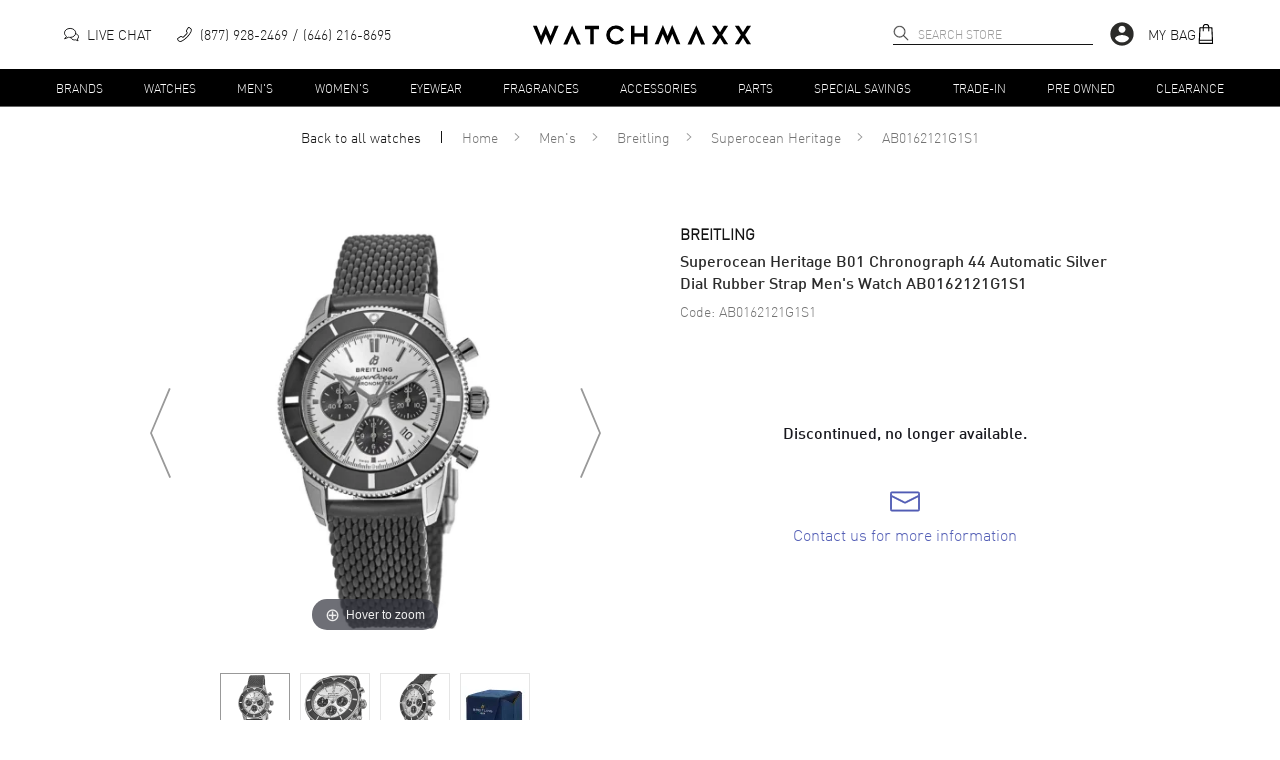

--- FILE ---
content_type: text/html; charset=utf-8
request_url: https://www.watchmaxx.com/breitling-watch-ab0162121g1s1
body_size: 17142
content:
<!DOCTYPE html><html lang="en"><head><meta charSet="utf-8"/><meta name="viewport" content="width=device-width"/><link rel="stylesheet" href="https://cdn.watchmaxx.com/static/magiczoomplus.min.5.3.7.css" crossorigin="anonymous"/><title>Breitling Superocean Heritage B01 Chronograph 44 Men&#x27;s Watch AB0162121G1S1</title><meta name="robots" content="index,follow,max-image-preview:large"/><meta name="description" content="Buy Breitling Superocean Heritage B01 Chronograph 44 Automatic Silver Dial Rubber Strap Men&#x27;s Watch AB0162121G1S1 today. Free Shipping with a 30 Day Return Policy and a 5 year warranty."/><meta property="og:title" content="Breitling Superocean Heritage B01 Chronograph 44 Men&#x27;s Watch AB0162121G1S1"/><meta property="og:description" content="Buy Breitling Superocean Heritage B01 Chronograph 44 Automatic Silver Dial Rubber Strap Men&#x27;s Watch AB0162121G1S1 today. Free Shipping with a 30 Day Return Policy and a 5 year warranty."/><script type="application/ld+json">{"@context":"https://schema.org","@type":"Product","description":"Brand New Authentic Breitling Superocean Heritage B01 Chronograph 44 Automatic Silver Dial Rubber Strap Men&apos;s Luxury Watch Model AB0162121G1S1. Polished Stainless Steel case with Black Rubber strap. Brushed and Polished Stainless Steel Folding clasp. Uni-Directional Ratcheted Rotating bezel. Dial description: Luminous Silver Tone Hands and Stick Hour Markers with Minute Markers Around the Outer Rim, 3 Sub-dials and the Date Between 4 and 5 o&apos;clock on a Silver dial. Swiss Automatic. Chronograph movement. Chronograph sub-dials display: 60 Second, 30 Minute, 12 Hours, Date. Calendar: Date between 4 and 5 o&apos;clock position. Powered by Breitling Caliber 01 engine with 70 hours power reserve. Watch functions: Date, Hour, Minute, Second, Chronograph, Power Reserve. Screw Down crown. Scratch Resistant Sapphire crystal. Round case shape. Case size: 44mm. Case thickness: 15.50mm. See-Through Case Back. 200 Meters - 660 Feet water resistant. 5-year WatchMaxx warranty. Also known as model: AB016212/G840/279S.","mpn":"AB0162121G1S1","sku":"AB0162121G1S1","image":["https://res.cloudinary.com/dp9dnliwc/image/upload/w_650,h_800,c_pad/q_auto:best/f_auto/wmmedia/watch_images/large/ab0162121g1s1_1576518966.jpg","https://res.cloudinary.com/dp9dnliwc/image/upload/w_650,h_800,c_pad/q_auto:best/f_auto/wmmedia/extra-images/large/ab0162121g1s1_5df7cb103bc71.jpg","https://res.cloudinary.com/dp9dnliwc/image/upload/w_650,h_800,c_pad/q_auto:best/f_auto/wmmedia/extra-images/large/ab0162121g1s1_5df7cb14343c6.jpg"],"brand":{"@type":"Brand","name":"Breitling"},"review":[{"@type":"Review","author":{"@type":"Person","name":"Nick Pappas"},"reviewRating":{"ratingValue":"5","bestRating":"5","@type":"Rating"}}],"aggregateRating":{"@type":"AggregateRating","reviewCount":"22279","ratingValue":"4.8"},"name":"Breitling Superocean Heritage B01 Chronograph 44 Automatic Silver Dial Rubber Strap Men&apos;s Watch AB0162121G1S1"}</script><script type="application/ld+json">{"@context":"https://schema.org","@type":"BreadcrumbList","itemListElement":[{"@type":"ListItem","position":1,"item":"https://www.watchmaxx.com/mens","name":"Men&apos;s"},{"@type":"ListItem","position":2,"item":"https://www.watchmaxx.com/breitling","name":"Breitling"},{"@type":"ListItem","position":3,"item":"https://www.watchmaxx.com/breitling/superocean-heritage","name":"Superocean Heritage"},{"@type":"ListItem","position":4,"item":"https://www.watchmaxx.com/breitling-watch-ab0162121g1s1","name":"AB0162121G1S1"}]}</script><link rel="preload" as="image" href="https://res.cloudinary.com/dp9dnliwc/image/upload/c_pad,h_450,w_450/f_auto/q_auto/wmmedia/watch_images/large/ab0162121g1s1_1576518966.jpg" imageSrcSet="https://res.cloudinary.com/dp9dnliwc/image/upload/c_pad,h_450,w_450/f_auto/q_auto/wmmedia/watch_images/large/ab0162121g1s1_1576518966.jpg, https://res.cloudinary.com/dp9dnliwc/image/upload/c_pad,h_900,w_900/f_auto/q_auto/wmmedia/watch_images/large/ab0162121g1s1_1576518966.jpg 2x"/><meta name="next-head-count" content="11"/><meta name="theme-color" content="#000000"/><meta name="google-site-verification" content="mSxjahpfR2DbfHTasQH94oMURtQFHUX0S_uVzt9QA5c"/><meta name="facebook-domain-verification" content="94dabfr8ajdkatg1r2jgie44li698v"/><meta name="format-detection" content="telephone=no"/><script>location.protocol==="file:"&&(location="https://www.watchmaxx.com");</script><link rel="apple-touch-icon" sizes="180x180" href="/apple-touch-icon.png"/><link rel="icon" type="image/png" sizes="32x32" href="/favicon-32x32.png"/><link rel="icon" type="image/png" sizes="16x16" href="/favicon-16x16.png"/><link rel="manifest" href="/site.webmanifest"/><link rel="mask-icon" href="/safari-pinned-tab.svg" color="#5bbad5"/><meta name="msapplication-TileColor" content="#00aba9"/><meta name="theme-color" content="#ffffff"/><link rel="preconnect" href="https://cdn.watchmaxx.com" crossorigin="anonymous"/><link rel="dns-prefetch" href="https://cdn.watchmaxx.com"/><link rel="preconnect" href="https://res.cloudinary.com"/><link rel="dns-prefetch" href="https://res.cloudinary.com"/><link rel="preload" href="https://cdn.watchmaxx.com/fonts/webfonts/382E5C_0_0.woff2" as="font" type="font/woff2" crossorigin="anonymous"/><link rel="preload" href="https://cdn.watchmaxx.com/fonts/webfonts/3851E8_0_0.woff2" as="font" type="font/woff2" crossorigin="anonymous"/><link rel="preload" href="https://cdn.watchmaxx.com/fonts/webfonts/noe_regular_1.woff2" as="font" type="font/woff2" crossorigin="anonymous"/><script>(function(w,d,s,l,i){w[l]=w[l]||[];
var c=d.location;w[l].push({originalLocation:c.protocol+'//'+c.hostname+c.pathname+c.search});
w[l].push({'gtm.start':new Date().getTime(),event:'gtm.js'});var f=d.getElementsByTagName(s)[0],
j=d.createElement(s),dl=l!='dataLayer'?'&l='+l:'';j.async=true;j.src='https://www.googletagmanager.com/gtm.js?id='+i+dl;f.parentNode.insertBefore(j,f);
})(window,document,'script','dataLayer','GTM-PDXXCXQ');
function gtag(){dataLayer.push(arguments);}gtag('config','AW-1070484880',{'allow_enhanced_conversions':true});</script><style>@-moz-document url-prefix(){.hide-until-css-loaded{margin-left:-99999px;}}</style><link rel="preload" href="https://cdn.watchmaxx.com/site2/_next/static/css/28470818fe9d5c78.css" as="style" crossorigin="anonymous"/><link rel="stylesheet" href="https://cdn.watchmaxx.com/site2/_next/static/css/28470818fe9d5c78.css" crossorigin="anonymous" data-n-g=""/><link rel="preload" href="https://cdn.watchmaxx.com/site2/_next/static/css/964221d1dd5cf1eb.css" as="style" crossorigin="anonymous"/><link rel="stylesheet" href="https://cdn.watchmaxx.com/site2/_next/static/css/964221d1dd5cf1eb.css" crossorigin="anonymous" data-n-p=""/><link rel="preload" href="https://cdn.watchmaxx.com/site2/_next/static/css/403231fb6050d55b.css" as="style" crossorigin="anonymous"/><link rel="stylesheet" href="https://cdn.watchmaxx.com/site2/_next/static/css/403231fb6050d55b.css" crossorigin="anonymous"/><noscript data-n-css=""></noscript><script defer="" crossorigin="anonymous" nomodule="" src="https://cdn.watchmaxx.com/site2/_next/static/chunks/polyfills-78c92fac7aa8fdd8.js"></script><script defer="" src="https://cdn.watchmaxx.com/site2/_next/static/chunks/5021-b35bfa84f9d40c66.js" crossorigin="anonymous"></script><script defer="" src="https://cdn.watchmaxx.com/site2/_next/static/chunks/7467.45f29f9397ba3ef2.js" crossorigin="anonymous"></script><script src="https://cdn.watchmaxx.com/site2/_next/static/chunks/webpack-c470a1c3a3d8301a.js" defer="" crossorigin="anonymous"></script><script src="https://cdn.watchmaxx.com/site2/_next/static/chunks/framework-fec6019ebfa6a4c8.js" defer="" crossorigin="anonymous"></script><script src="https://cdn.watchmaxx.com/site2/_next/static/chunks/main-5950dbfd8c5724ea.js" defer="" crossorigin="anonymous"></script><script src="https://cdn.watchmaxx.com/site2/_next/static/chunks/pages/_app-cd5a1037bb19247f.js" defer="" crossorigin="anonymous"></script><script src="https://cdn.watchmaxx.com/site2/_next/static/chunks/pages/item-ae09df1d96a179fe.js" defer="" crossorigin="anonymous"></script><script src="https://cdn.watchmaxx.com/site2/_next/static/a24ba35262d5e7e51bd7af229cbc907c687ccdb3/_buildManifest.js" defer="" crossorigin="anonymous"></script><script src="https://cdn.watchmaxx.com/site2/_next/static/a24ba35262d5e7e51bd7af229cbc907c687ccdb3/_ssgManifest.js" defer="" crossorigin="anonymous"></script></head><body class="hide-until-css-loaded"><noscript><iframe src="https://www.googletagmanager.com/ns.html?id=GTM-PDXXCXQ" height="0" width="0" style="display:none;visibility:hidden"></iframe></noscript><div id="__next"><section class="Toastify" aria-live="polite" aria-atomic="false" aria-relevant="additions text" aria-label="Notifications Alt+T"></section><div class="root___Rp3dx root___TdzBy sticky___UdP8M up___1zczh" id="stickyHeader"><div class="header_main___VczwN"><div class="root___Qd6kR container___Sp3AU"><div class="left___1Cp68 hidePrint"><button class="root___PpmkR button-none___Noz9z burger___Ud6pz" tabindex="0" role="button" aria-label="Open nav" type="button"><span class="burger-text___Pcz0T"></span></button><div class="chat___1yc6o"><a href="/" class="chat-link___1AcS4"><svg xmlns="http://www.w3.org/2000/svg" viewBox="0 0 64 64" aria-label="Live chat" width="15px" height="15px"><path d="M49.6 28.5C56.8 30.1 62 35.4 62 41.6a12.4 12.4 0 01-5.1 9.7L60 59l-10.3-4.3a21 21 0 01-4.7.5c-8.2 0-15.1-4.7-16.7-10.9" fill="none" stroke="#141415" stroke-width="4" stroke-linejoin="round" stroke-linecap="round"></path><path d="M4 50l15.4-6.3a29.6 29.6 0 006.6.7c13.3 0 24-8.6 24-19.2S39.3 6 26 6 2 14.6 2 25.2C2 30.6 4.8 35.5 9.3 39z" fill="none" stroke="#141415" stroke-width="4" stroke-linejoin="round" stroke-linecap="round"></path></svg><p class="text___1AdS8">Live Chat</p></a></div><div class="call___UoS9z"><a class="call-link___VcCgU none___OdjsN" aria-label="phone" target="_self" href="tel:+1-646-216-8695"><svg xmlns="http://www.w3.org/2000/svg" viewBox="0 0 30 30" width="15px" height="15px"><path d="M25.1.5a2.7 2.7 0 00-1.5-.5 2 2 0 00-1.7.8l-3.8 6a1.9 1.9 0 00-.3 1 3.2 3.2 0 00.4 1.5l1.5 2.5A35.8 35.8 0 0116 16a35.7 35.7 0 01-4.2 3.7l-2.5-1.3a3.1 3.1 0 00-1.5-.4 1.9 1.9 0 00-1 .3l-5.8 4A2 2 0 00.3 24a2.7 2.7 0 00.4 1.6s3.2 4.3 5.1 4.3c2.7-.1 5.7-1.6 8.5-3.7a51.6 51.6 0 006.4-5.6c4-4 8.8-10 8.9-15.1 0-1.9-4.4-5-4.5-5zM2 23.6l5.7-3.9a.3.3 0 01.2 0 1.7 1.7 0 01.8.2l2.6 1.4.8.4.7-.5a35 35 0 004.4-4 35.4 35.4 0 003.9-4.6l.5-.7-.5-.8-1.4-2.5a1.8 1.8 0 01-.2-.8.6.6 0 010-.2l3.8-5.9a.5.5 0 01.3-.1 1.1 1.1 0 01.7.2C26.1 3 28 5 28 5.5c0 4.5-4.6 10.1-8.4 14-5.4 5.5-10.4 8.7-13.9 8.8-.5 0-2.3-1.6-3.7-3.6a1.2 1.2 0 01-.3-.7.6.6 0 01.2-.4z"></path></svg><p class="text___1AdS8">(877) 928-2469</p><p class="text___1AdS8">(646) 216-8695</p></a></div></div><div class="logo_wrapper___PcPsV" role="banner"><a class="logo___1zoPk" href="/"><svg alt="Logo" xmlns="http://www.w3.org/2000/svg" viewBox="0 0 307.73 28.13"><path class="cls-1" d="m24.6 28.13-6.5-15.47h-.13l-6.44 15.47L0 1.23h5.47l5.79 14.24h.13L18.03 0l6.71 15.47h.14l5.75-14.24h5.47l-11.5 26.9zM183.36 0l6.5 15.47h.14L196.43 0l11.54 26.9h-5.48l-5.78-14.24h-.14l-6.64 15.47-6.7-15.47h-.14l-5.75 14.24h-5.48L183.36 0zM93.29 5.89H85.7V26.9h-4.86V5.89h-7.36V1.23h19.81v4.66zM124.56 9.43a8.86 8.86 0 0 0-7.39-4.29 8.24 8.24 0 0 0-6.16 2.67 9.05 9.05 0 0 0 0 12.56 8.34 8.34 0 0 0 6.16 2.63 9 9 0 0 0 7.39-4.24l4 2.46a13.31 13.31 0 0 1-11.36 6.26 13.68 13.68 0 0 1-9.75-3.87 12.72 12.72 0 0 1-4-9.55 12.71 12.71 0 0 1 4-9.55A13.67 13.67 0 0 1 117.2.65a13.52 13.52 0 0 1 11.36 6.26zM161.46 26.9h-4.86V16.36h-13.26V26.9h-4.86V1.23h4.86V11.7h13.26V1.23h4.86V26.9zm105.6-12.84 8.28 12.84h-5.82l-5.44-8.66h-.14l-5.47 8.66h-5.82l8.28-12.84-8.28-12.83h5.82l5.47 8.69h.14l5.44-8.69h5.82l-8.28 12.83zm32.39 0 8.28 12.84h-5.81l-5.44-8.66h-.14l-5.48 8.66h-5.82l8.29-12.84-8.29-12.83h5.82l5.48 8.69h.14l5.44-8.69h5.81l-8.28 12.83zM55.24.61 42.78 27.52h5.58l6.81-15.64h.13l6.78 15.64h5.58L55.24.61zm175.28 0-12.45 26.91h5.58l6.81-15.64h.13l6.78 15.64h5.58L230.52.61z"></path></svg></a></div><div class="right___Ud3pB hidePrint"><div class="search___1CdjA search___Sc3gT hidePrint" role="search" aria-expanded="false" aria-haspopup="listbox" aria-labelledby="main-search-label"><label id="main-search-label" for="main-search-input">Search</label><input aria-autocomplete="list" aria-labelledby="main-search-label" autoComplete="off" id="main-search-input" class="search_input___1Bozs" type="text" maxLength="50" placeholder="Search Store" value=""/><svg width="16px" height="16px" class="search_magnifier___1Cp3s" aria-label="search" tabindex="0" xmlns="http://www.w3.org/2000/svg" viewBox="0 0 18 18"><path stroke="#000" stroke-linecap="round" stroke-linejoin="round" stroke-width=".5" d="M16.8 16.9c-.2.2-.5.2-.7 0l-4.5-4.5C10.5 13.4 9 14 7.4 14 3.8 14 .9 11.1.9 7.5S3.8 1 7.4 1s6.5 2.9 6.5 6.5c0 1.6-.6 3.1-1.6 4.2l4.5 4.5c.2.2.2.5 0 .7 0-.1 0-.1 0 0zm-3.9-9.4c0-3-2.5-5.5-5.5-5.5S1.9 4.5 1.9 7.5 4.4 13 7.4 13s5.5-2.5 5.5-5.5z"></path></svg></div><div class="account___Vc38P"><svg viewBox="0 0 24 24" aria-hidden="true" class="MuiSvgIcon-root account_icon___Up6gQ" tabindex="0"><path d="M12 2C6.48 2 2 6.48 2 12s4.48 10 10 10 10-4.48 10-10S17.52 2 12 2zm0 3c1.66 0 3 1.34 3 3s-1.34 3-3 3-3-1.34-3-3 1.34-3 3-3zm0 14.2a7.2 7.2 0 01-6-3.22c.03-1.99 4-3.08 6-3.08 1.99 0 5.97 1.09 6 3.08a7.2 7.2 0 01-6 3.22z"></path></svg></div><div class="bag___1Ap31"><a class="bag-link___Vp35C" tabindex="0" role="button"><p class="text___1AdS8">My Bag</p><svg xmlns="http://www.w3.org/2000/svg" viewBox="0 0 30 30" width="20px" height="20px"><path d="M25.7 28.5l-1-22.4a1.4 1.4 0 00-1.5-1.4H20a5 5 0 00-10 0H6.6A1.4 1.4 0 005 6.1L4 28.5A1.4 1.4 0 005.4 30h19a1.4 1.4 0 001.4-1.4zm-1.7-.2H5.7l.1-3H24zM10.8 11.1a.8.8 0 00.8-.8v-4h6.6v4a.8.8 0 00.9.8.8.8 0 00.8-.8v-4H23l.8 17.3H6l.8-17.2H10v3.9a.8.8 0 00.8.8zm.8-6.4a3.3 3.3 0 016.6 0z"></path></svg></a></div></div></div></div><div class="root___1AdPo"><div class="root___Qd6kR container___Ud3cQ hidePrint"><ul class="nav___Ud38U"><li><a class="root___1zpjs navTrigger___1xoP5 trigger___OcjsQ link___VpC9A" target="_self" href="/brands">Brands</a></li><li><a class="root___1zpjs navTrigger___1xoP5 trigger___OcjsQ link___VpC9A" target="_self" href="/watches">Watches</a></li><li><a class="root___1zpjs navTrigger___1xoP5 trigger___OcjsQ link___VpC9A" target="_self" href="/mens">Men&#x27;s</a></li><li><a class="root___1zpjs navTrigger___1xoP5 trigger___OcjsQ link___VpC9A" target="_self" href="/womens">Women&#x27;s</a></li><li><a class="root___1zpjs navTrigger___1xoP5 trigger___OcjsQ link___VpC9A" target="_self" href="/eyewear">Eyewear</a></li><li><a class="root___1zpjs navTrigger___1xoP5 trigger___OcjsQ link___VpC9A" target="_self" href="/fragrances">Fragrances</a></li><li><a class="root___1zpjs navTrigger___1xoP5 trigger___OcjsQ link___VpC9A" target="_self" href="/accessories">Accessories</a></li><li><a class="root___1zpjs navTrigger___1xoP5 trigger___OcjsQ link___VpC9A" target="_self" href="/parts">Parts</a></li><li><a class="root___1zpjs navTrigger___1xoP5 trigger___OcjsQ link___VpC9A" target="_self" href="/special-savings">Special Savings</a></li><li><a class="root___1zpjs navTrigger___1xoP5 trigger___OcjsQ link___VpC9A" target="_self" href="/trade">Trade-In</a></li><li><a class="root___1zpjs navTrigger___1xoP5 trigger___OcjsQ link___VpC9A" target="_self" href="/condition-preowned">Pre Owned</a></li><li><a class="root___1zpjs navTrigger___1xoP5 trigger___OcjsQ link___VpC9A" target="_self" href="/featured/clearance-sale">Clearance</a></li></ul></div><section class="mega___TdP0U fadeOut___1Cd65"><div class=""><div class="root___Qd6kR"></div></div></section></div></div><section role="main"><section class="root___Rp3kS"><nav class="root___VdzoN breadcrumbs___Pcj0M"><ul class="list___Pcj9B"><li class="breadcrumb___Nc6oP backLink___1AdC9"><a class="link___Pcz4T link___VpC9A" target="_self" href="/watches">Back to all <!-- -->watches</a></li><li class="breadcrumb___Nc6oP"><a class="link___Pcz4T link___VpC9A" target="_self" href="/">Home</a><svg xmlns="http://www.w3.org/2000/svg" viewBox="0 0 30.96 50.97" class="caret___NpjxA"><path d="M4.94,49.16,28.63,27.43a1.18,1.18,0,0,0,.5-.3A2.86,2.86,0,0,0,30,25a2.83,2.83,0,0,0-.83-2.14,1.17,1.17,0,0,0-.52-.31L5,.86a2.9,2.9,0,0,0-4.1,0A2.94,2.94,0,0,0,0,2.92,2.92,2.92,0,0,0,.9,5L22.7,25,.87,45a2.91,2.91,0,0,0,2.06,5A2.8,2.8,0,0,0,4.94,49.16Z" transform="translate(0.49 0.48)"></path></svg></li><li class="breadcrumb___Nc6oP"><a class="link___Pcz4T link___VpC9A" target="_self" href="/mens">Men&#x27;s</a><svg xmlns="http://www.w3.org/2000/svg" viewBox="0 0 30.96 50.97" class="caret___NpjxA"><path d="M4.94,49.16,28.63,27.43a1.18,1.18,0,0,0,.5-.3A2.86,2.86,0,0,0,30,25a2.83,2.83,0,0,0-.83-2.14,1.17,1.17,0,0,0-.52-.31L5,.86a2.9,2.9,0,0,0-4.1,0A2.94,2.94,0,0,0,0,2.92,2.92,2.92,0,0,0,.9,5L22.7,25,.87,45a2.91,2.91,0,0,0,2.06,5A2.8,2.8,0,0,0,4.94,49.16Z" transform="translate(0.49 0.48)"></path></svg></li><li class="breadcrumb___Nc6oP"><a class="link___Pcz4T link___VpC9A" target="_self" href="/breitling">Breitling</a><svg xmlns="http://www.w3.org/2000/svg" viewBox="0 0 30.96 50.97" class="caret___NpjxA"><path d="M4.94,49.16,28.63,27.43a1.18,1.18,0,0,0,.5-.3A2.86,2.86,0,0,0,30,25a2.83,2.83,0,0,0-.83-2.14,1.17,1.17,0,0,0-.52-.31L5,.86a2.9,2.9,0,0,0-4.1,0A2.94,2.94,0,0,0,0,2.92,2.92,2.92,0,0,0,.9,5L22.7,25,.87,45a2.91,2.91,0,0,0,2.06,5A2.8,2.8,0,0,0,4.94,49.16Z" transform="translate(0.49 0.48)"></path></svg></li><li class="breadcrumb___Nc6oP"><a class="link___Pcz4T link___VpC9A" target="_self" href="/breitling/superocean-heritage">Superocean Heritage</a><svg xmlns="http://www.w3.org/2000/svg" viewBox="0 0 30.96 50.97" class="caret___NpjxA"><path d="M4.94,49.16,28.63,27.43a1.18,1.18,0,0,0,.5-.3A2.86,2.86,0,0,0,30,25a2.83,2.83,0,0,0-.83-2.14,1.17,1.17,0,0,0-.52-.31L5,.86a2.9,2.9,0,0,0-4.1,0A2.94,2.94,0,0,0,0,2.92,2.92,2.92,0,0,0,.9,5L22.7,25,.87,45a2.91,2.91,0,0,0,2.06,5A2.8,2.8,0,0,0,4.94,49.16Z" transform="translate(0.49 0.48)"></path></svg></li><li class="breadcrumb___Nc6oP"><span class="link___Pcz4T">AB0162121G1S1</span></li></ul></nav><div class="product___Uem4V"><div class="root___1yp3k images___1zpz1"><div class="mainImageWrapper___1Apzg"><button class="root___PpmkR button-none___Noz9z imageNavButton___MdzwR fs-ignore-rage-clicks" tabindex="0" role="button" aria-label="Previous image" type="button"><svg height="90px" class="imageNavArrow___MoScP" xmlns="http://www.w3.org/2000/svg" viewBox="0 0 24 104"><path fill-rule="evenodd" d="M.1 51.9h.1L0 52l22.1 52 1.9-.8L2.2 52 23.6.8 21.7 0 .1 51.9z"></path></svg></button><a href="https://res.cloudinary.com/dp9dnliwc/image/upload/c_mfit,h_1200,w_1200/f_auto/q_auto/wmmedia/watch_images/large/ab0162121g1s1_1576518966.jpg" data-image-2x="https://res.cloudinary.com/dp9dnliwc/image/upload/c_pad,h_900,w_900/f_auto/q_auto/wmmedia/watch_images/large/ab0162121g1s1_1576518966.jpg" class="MagicZoom" id="MagicZoomWrapper" data-options="autostart:false; transitionEffect:false;"><img alt="AB0162121G1S1" src="https://res.cloudinary.com/dp9dnliwc/image/upload/c_pad,h_450,w_450/f_auto/q_auto/wmmedia/watch_images/large/ab0162121g1s1_1576518966.jpg"/></a><button class="root___PpmkR button-none___Noz9z imageNavButton___MdzwR fs-ignore-rage-clicks" tabindex="0" role="button" aria-label="Next image" type="button"><svg height="90px" class="imageNavArrow___MoScP" xmlns="http://www.w3.org/2000/svg" viewBox="0 0 24 104"><path fill-rule="evenodd" d="M23.9 51.9h-.1l.2.1-22.1 52-1.9-.8L21.8 52 .4.8 2.3 0l21.6 51.9z"></path></svg></button><div></div></div><ul class="thumbnails___Vdzpy"><li class="thumbnail___1xe3s"><a data-zoom-id="MagicZoomWrapper" href="https://res.cloudinary.com/dp9dnliwc/image/upload/c_mfit,h_1200,w_1200/f_auto/q_auto/wmmedia/watch_images/large/ab0162121g1s1_1576518966.jpg" data-image="https://res.cloudinary.com/dp9dnliwc/image/upload/c_pad,h_450,w_450/f_auto/q_auto/wmmedia/watch_images/large/ab0162121g1s1_1576518966.jpg" data-image-2x="https://res.cloudinary.com/dp9dnliwc/image/upload/c_pad,h_900,w_900/f_auto/q_auto/wmmedia/watch_images/large/ab0162121g1s1_1576518966.jpg"><img alt="AB0162121G1S1_0" class="thumbnail-image___Pe68Q" src="https://res.cloudinary.com/dp9dnliwc/image/upload/c_pad,h_68,w_68/f_auto/q_auto/wmmedia/watch_images/large/ab0162121g1s1_1576518966.jpg" srcSet="https://res.cloudinary.com/dp9dnliwc/image/upload/c_pad,h_136,w_136/f_auto/q_auto/wmmedia/watch_images/large/ab0162121g1s1_1576518966.jpg 2x"/></a></li><li class="thumbnail___1xe3s"><a data-zoom-id="MagicZoomWrapper" href="https://res.cloudinary.com/dp9dnliwc/image/upload/c_mfit,h_1200,w_1200/f_auto/q_auto/wmmedia/extra-images/large/ab0162121g1s1_5df7cb103bc71.jpg" data-image="https://res.cloudinary.com/dp9dnliwc/image/upload/c_pad,h_450,w_450/f_auto/q_auto/wmmedia/extra-images/large/ab0162121g1s1_5df7cb103bc71.jpg" data-image-2x="https://res.cloudinary.com/dp9dnliwc/image/upload/c_pad,h_900,w_900/f_auto/q_auto/wmmedia/extra-images/large/ab0162121g1s1_5df7cb103bc71.jpg"><img alt="AB0162121G1S1_1" class="thumbnail-image___Pe68Q" src="https://res.cloudinary.com/dp9dnliwc/image/upload/c_pad,h_68,w_68/f_auto/q_auto/wmmedia/extra-images/large/ab0162121g1s1_5df7cb103bc71.jpg" srcSet="https://res.cloudinary.com/dp9dnliwc/image/upload/c_pad,h_136,w_136/f_auto/q_auto/wmmedia/extra-images/large/ab0162121g1s1_5df7cb103bc71.jpg 2x"/></a></li><li class="thumbnail___1xe3s"><a data-zoom-id="MagicZoomWrapper" href="https://res.cloudinary.com/dp9dnliwc/image/upload/c_mfit,h_1200,w_1200/f_auto/q_auto/wmmedia/extra-images/large/ab0162121g1s1_5df7cb14343c6.jpg" data-image="https://res.cloudinary.com/dp9dnliwc/image/upload/c_pad,h_450,w_450/f_auto/q_auto/wmmedia/extra-images/large/ab0162121g1s1_5df7cb14343c6.jpg" data-image-2x="https://res.cloudinary.com/dp9dnliwc/image/upload/c_pad,h_900,w_900/f_auto/q_auto/wmmedia/extra-images/large/ab0162121g1s1_5df7cb14343c6.jpg"><img alt="AB0162121G1S1_2" class="thumbnail-image___Pe68Q" src="https://res.cloudinary.com/dp9dnliwc/image/upload/c_pad,h_68,w_68/f_auto/q_auto/wmmedia/extra-images/large/ab0162121g1s1_5df7cb14343c6.jpg" srcSet="https://res.cloudinary.com/dp9dnliwc/image/upload/c_pad,h_136,w_136/f_auto/q_auto/wmmedia/extra-images/large/ab0162121g1s1_5df7cb14343c6.jpg 2x"/></a></li><li class="thumbnail___1xe3s"><a data-zoom-id="MagicZoomWrapper" href="https://res.cloudinary.com/dp9dnliwc/image/upload/c_mfit,h_1200,w_1200/f_auto/q_auto/wmmedia/extra-images/large/newbreitlingbox1_6172d8ed0d079.jpg" data-image="https://res.cloudinary.com/dp9dnliwc/image/upload/c_pad,h_450,w_450/f_auto/q_auto/wmmedia/extra-images/large/newbreitlingbox1_6172d8ed0d079.jpg" data-image-2x="https://res.cloudinary.com/dp9dnliwc/image/upload/c_pad,h_900,w_900/f_auto/q_auto/wmmedia/extra-images/large/newbreitlingbox1_6172d8ed0d079.jpg"><img alt="AB0162121G1S1_3" class="thumbnail-image___Pe68Q" src="https://res.cloudinary.com/dp9dnliwc/image/upload/c_pad,h_68,w_68/f_auto/q_auto/wmmedia/extra-images/large/newbreitlingbox1_6172d8ed0d079.jpg" srcSet="https://res.cloudinary.com/dp9dnliwc/image/upload/c_pad,h_136,w_136/f_auto/q_auto/wmmedia/extra-images/large/newbreitlingbox1_6172d8ed0d079.jpg 2x"/></a></li></ul></div><article class="root___1BdSo info___Vp6cN"><div class="wrapper___Qoj9B"><p class="root___Vp3wM brand___1Acjg black___UoSkN bold___RejkM">Breitling</p><header class="title_header___1xojw"><h1 class="title___1Apjl h1-style___1xdP8 din-font___VpmdB">Superocean Heritage B01 Chronograph 44 Automatic Silver Dial Rubber Strap Men&#x27;s Watch AB0162121G1S1</h1></header><p class="root___Vp3wM code___SoCcR grey___Pe69B">Code: <!-- -->AB0162121G1S1</p></div><h2 class="outOfStockMessage___1zcjk h2-style___1zoPk">Discontinued, no longer available.</h2><div class="iconLinks___VpzcO"><a class="iconLink___Qp3cT link___1Acz4" role="link" href="/contactus"><svg width="30px" xmlns="http://www.w3.org/2000/svg" viewBox="0 0 66.5 44.6" class="icon___1xdCp"><path fill="#141415" stroke="#141415" stroke-width="2" d="M62.1 1H4.5A3.4 3.4 0 001 4.3v35.9a3.4 3.4 0 003.4 3.4h57.7a3.4 3.4 0 003.4-3.4V4.5a3.4 3.4 0 00-3.3-3.4zm1.2 39.2a1.1 1.1 0 01-1 1.1H4.5a1.1 1.1 0 01-1.2-1v-29l27.8 14a4.4 4.4 0 004.5 0l27.8-14zm0-31.5L34.4 23.2a2.2 2.2 0 01-1.1.4 2.3 2.3 0 01-1.2-.4L3.3 8.7V4.4a1 1 0 011-1.2 1.2 1.2 0 01.3 0h57.7a1.1 1.1 0 011 1 1.6 1.6 0 010 .3z"></path></svg><span class="text___1yp3l">Contact us for more information</span></a></div></article></div><div class="choices___Pc6cV"><h2 class="header___1Cpzo h3-style___Pd39B">More in this series</h2><div class="slick-slider root___1Bpmg carousel___QdP8P slick-initialized" dir="ltr"><div class="slick-list"><div class="slick-track" style="width:0px;left:0px"><div style="outline:none" data-index="0" class="slick-slide slick-active slick-current" tabindex="-1" aria-hidden="false"><div><div tabindex="-1" style="width:100%;display:inline-block"><a class="none___OdjsN" target="_self" href="/breitling-watch-ub2010161c1a1"><div class="item___1zp6c" style="width:120px"><picture class="root___1Ap64" title="UB2010161C1A1"><img data-src="https://res.cloudinary.com/dp9dnliwc/image/upload/c_pad,h_136,w_136/f_auto/q_auto/wmmedia/watch_images/large/ub2010161c1a1_1603218293.jpg" data-srcset="https://res.cloudinary.com/dp9dnliwc/image/upload/c_pad,h_136,w_136/f_auto/q_auto/wmmedia/watch_images/large/ub2010161c1a1_1603218293.jpg 136w, https://res.cloudinary.com/dp9dnliwc/image/upload/c_pad,h_240,w_240/f_auto/q_auto/wmmedia/watch_images/large/ub2010161c1a1_1603218293.jpg 240w" sizes="120px" class="image___Vpztz img___TcP8T" alt="UB2010161C1A1"/></picture><div class="caption___OcCoP">Breitling Superocean Heritage<!-- -->
<!-- -->$6,080.00</div></div></a></div></div></div><div style="outline:none" data-index="1" class="slick-slide" tabindex="-1" aria-hidden="true"><div><div tabindex="-1" style="width:100%;display:inline-block"><a class="none___OdjsN" target="_self" href="/breitling-watch-u10340281i1a1"><div class="item___1zp6c" style="width:120px"><picture class="root___1Ap64" title="U10340281I1A1"><img data-src="https://res.cloudinary.com/dp9dnliwc/image/upload/c_pad,h_136,w_136/f_auto/q_auto/wmmedia/watch_images/large/u10340281i1a1_1712242946.jpg" data-srcset="https://res.cloudinary.com/dp9dnliwc/image/upload/c_pad,h_136,w_136/f_auto/q_auto/wmmedia/watch_images/large/u10340281i1a1_1712242946.jpg 136w, https://res.cloudinary.com/dp9dnliwc/image/upload/c_pad,h_240,w_240/f_auto/q_auto/wmmedia/watch_images/large/u10340281i1a1_1712242946.jpg 240w" sizes="120px" class="image___Vpztz img___TcP8T" alt="U10340281I1A1"/></picture><div class="caption___OcCoP">Breitling Superocean Heritage<!-- -->
<!-- -->$4,250.00</div></div></a></div></div></div><div style="outline:none" data-index="2" class="slick-slide" tabindex="-1" aria-hidden="true"><div><div tabindex="-1" style="width:100%;display:inline-block"><a class="none___OdjsN" target="_self" href="/breitling-watch-ab3110361l1s1"><div class="item___1zp6c" style="width:120px"><picture class="root___1Ap64" title="AB3110361L1S1"><img data-src="https://res.cloudinary.com/dp9dnliwc/image/upload/c_pad,h_136,w_136/f_auto/q_auto/wmmedia/watch_images/large/ab3110361l1s1_1760712325.jpg" data-srcset="https://res.cloudinary.com/dp9dnliwc/image/upload/c_pad,h_136,w_136/f_auto/q_auto/wmmedia/watch_images/large/ab3110361l1s1_1760712325.jpg 136w, https://res.cloudinary.com/dp9dnliwc/image/upload/c_pad,h_240,w_240/f_auto/q_auto/wmmedia/watch_images/large/ab3110361l1s1_1760712325.jpg 240w" sizes="120px" class="image___Vpztz img___TcP8T" alt="AB3110361L1S1"/></picture><div class="caption___OcCoP">Breitling Superocean Heritage<!-- -->
<!-- -->$4,495.00</div></div></a></div></div></div><div style="outline:none" data-index="3" class="slick-slide" tabindex="-1" aria-hidden="true"><div><div tabindex="-1" style="width:100%;display:inline-block"><a class="none___OdjsN" target="_self" href="/breitling-watch-ab2030121b1s1"><div class="item___1zp6c" style="width:120px"><picture class="root___1Ap64" title="AB2030121B1S1"><img data-src="https://res.cloudinary.com/dp9dnliwc/image/upload/c_pad,h_136,w_136/f_auto/q_auto/wmmedia/watch_images/large/ab2030121b1s1_1573841821.jpg" data-srcset="https://res.cloudinary.com/dp9dnliwc/image/upload/c_pad,h_136,w_136/f_auto/q_auto/wmmedia/watch_images/large/ab2030121b1s1_1573841821.jpg 136w, https://res.cloudinary.com/dp9dnliwc/image/upload/c_pad,h_240,w_240/f_auto/q_auto/wmmedia/watch_images/large/ab2030121b1s1_1573841821.jpg 240w" sizes="120px" class="image___Vpztz img___TcP8T" alt="AB2030121B1S1"/></picture><div class="caption___OcCoP">Breitling Superocean Heritage<!-- -->
<!-- -->$4,090.00</div></div></a></div></div></div><div style="outline:none" data-index="4" class="slick-slide" tabindex="-1" aria-hidden="true"><div><div tabindex="-1" style="width:100%;display:inline-block"><a class="none___OdjsN" target="_self" href="/breitling-watch-ab0156161c1s1"><div class="item___1zp6c" style="width:120px"><picture class="root___1Ap64" title="AB0156161C1S1"><img data-src="https://res.cloudinary.com/dp9dnliwc/image/upload/c_pad,h_136,w_136/f_auto/q_auto/wmmedia/watch_images/large/ab0156161c1s1_1761059313.jpg" data-srcset="https://res.cloudinary.com/dp9dnliwc/image/upload/c_pad,h_136,w_136/f_auto/q_auto/wmmedia/watch_images/large/ab0156161c1s1_1761059313.jpg 136w, https://res.cloudinary.com/dp9dnliwc/image/upload/c_pad,h_240,w_240/f_auto/q_auto/wmmedia/watch_images/large/ab0156161c1s1_1761059313.jpg 240w" sizes="120px" class="image___Vpztz img___TcP8T" alt="AB0156161C1S1"/></picture><div class="caption___OcCoP">Breitling Superocean Heritage<!-- -->
<!-- -->$6,510.00</div></div></a></div></div></div><div style="outline:none" data-index="5" class="slick-slide" tabindex="-1" aria-hidden="true"><div><div tabindex="-1" style="width:100%;display:inline-block"><a class="none___OdjsN" target="_self" href="/breitling-watch-ab3111241b1s1"><div class="item___1zp6c" style="width:120px"><picture class="root___1Ap64" title="AB3111241B1S1"><img data-src="https://res.cloudinary.com/dp9dnliwc/image/upload/c_pad,h_136,w_136/f_auto/q_auto/wmmedia/watch_images/large/ab3111241b1s1_1751556315.jpg" data-srcset="https://res.cloudinary.com/dp9dnliwc/image/upload/c_pad,h_136,w_136/f_auto/q_auto/wmmedia/watch_images/large/ab3111241b1s1_1751556315.jpg 136w, https://res.cloudinary.com/dp9dnliwc/image/upload/c_pad,h_240,w_240/f_auto/q_auto/wmmedia/watch_images/large/ab3111241b1s1_1751556315.jpg 240w" sizes="120px" class="image___Vpztz img___TcP8T" alt="AB3111241B1S1"/></picture><div class="caption___OcCoP">Breitling Superocean Heritage<!-- -->
<!-- -->$5,200.00</div></div></a></div></div></div></div></div></div></div></section></section><div class="root___Re3cQ"><div class="column___MozpC t___Vd3dz" aria-label="Every item we sell is guaranteed to be 100% authentic." data-balloon-pos="down" data-balloon-length="medium"><svg xmlns="http://www.w3.org/2000/svg" fill="none" stroke="#333" stroke-linecap="round" stroke-linejoin="round" stroke-width="1.5" viewBox="0 0 45 45" aria-hidden="true" width="40px" height="40px"><path d="M22.5 43.91c20.09-6.58 17-35.21 17-35.21-12.4-.7-17-7.61-17-7.61s-4.6 7.05-17 7.7c.01 0-3.09 28.64 17 35.12z"></path><circle cx="22.5" cy="22.69" r="7.89"></circle><path d="M19.12 22.5L22 25.22 26.16 21"></path></svg><p class="icon_text___1xdCo">Authenticity Guaranteed</p></div><div class="column___MozpC"><svg xmlns="http://www.w3.org/2000/svg" fill="none" stroke="#333" stroke-width="1.5" viewBox="0 0 45 45" aria-hidden="true" width="40px" height="40px"><path d="M24.06 33.24H8.44a.78.78 0 01-.78-.78V2a.77.77 0 01.78-.78h29.1a.77.77 0 01.78.78v30.46a.77.77 0 01-.78.78h-2"></path><circle cx="29.82" cy="33.24" r="5.76"></circle><path d="M32.61 38.51v5a.35.35 0 01-.49.3l-2.15-1h-.29l-2.15 1a.38.38 0 01-.49-.3v-5M17.13 23.11h12.69M14.2 12.22h18.55M14.2 6.78h18.55M14.2 17.67h18.55"></path></svg><p class="icon_text___1xdCo">5<!-- --> Year<span class="break___1zozw">Warranty</span></p></div><div class="column___MozpC hide_mobile___MemoP"><svg xmlns="http://www.w3.org/2000/svg" fill="none" stroke="#333" stroke-linecap="round" stroke-linejoin="round" stroke-width="1.5" viewBox="0 0 45 45" aria-hidden="true" width="40px" height="40px"><path d="M31.16 34.21l-3-.48c-2-.32-5.6 1.17-7.81 2.2a2.08 2.08 0 01-2.76-1 2.08 2.08 0 011-2.81l7-3.07c3.06-1.33 8.51-.15 11.42 1.49v11.12l-11.4 1.81a7.79 7.79 0 01-5.25-.53L2.89 33.73A1.79 1.79 0 012 31.44a1.79 1.79 0 012.28-1l13.34 4.5m19.52-2.83v-3.22h5.99v15.22h-5.99v-2.45"></path><path d="M4.78 30.54V.7h29.36v28.19M12.54.7v15.44l6.92-3.61L26 16.14V.7"></path></svg><p class="icon_text___1xdCo">Brand New</p></div><div class="column___MozpC"><svg xmlns="http://www.w3.org/2000/svg" stroke-width="1.5" viewBox="0 0 45 45" aria-hidden="true" width="45px" height="45px"><path d="M13.4 27.8C14 29.3 15.1 30 17 30a3.9 3.9 0 003.1-1.2 4.1 4.1 0 001-2.7 4 4 0 00-4.1-4 3.8 3.8 0 002-.7 3.2 3.2 0 001.6-2.9 3.2 3.2 0 00-3.4-3.5 3.1 3.1 0 00-3.3 2.1M31.6 20a6 6 0 00-.9-3.7 2.8 2.8 0 00-2.5-1.3 2.9 2.9 0 00-2.7 1.5 6.5 6.5 0 00-.7 3.5v5a6.2 6.2 0 00.8 3.7 2.8 2.8 0 002.6 1.3 2.9 2.9 0 002.7-1.5 6.5 6.5 0 00.7-3.5z" fill="none" stroke="#333"></path><path d="M4.5 22.1a18.5 18.5 0 0035.4 7.6M1.1 25.3l3.4-3.4 4.1 3.3m31.9-2.3a18.5 18.5 0 00-35.4-7.6" fill="none" stroke="#333" stroke-linecap="round" stroke-linejoin="round"></path><path d="M43.9 19.7l-3.4 3.4-4.1-3.3" fill="none" stroke="#333" stroke-linecap="round" stroke-linejoin="round"></path></svg><p class="icon_text___1xdCo">30 Day <span class="break___1zozw">Return Policy</span></p></div></div><section class="wrapper___1zozl"><h2 class="trigger___Qpzdx h4-style___RdmoT">Item Details</h2><div class="specsGroupsWrapper___Momlx"><div class="root___Tc68P"><h3 class="title___Od3kS h3-style___Pd39B">Item</h3><ul class="specs___1ypm8"><li class="root___1xoj0"><p class="name___RdzcV">Brand</p><p class="value___1Bpjp">Breitling</p></li><li class="root___1xoj0"><p class="name___RdzcV">Series</p><p class="value___1Bpjp">Superocean Heritage</p></li><li class="root___1xoj0"><p class="name___RdzcV">Sub Series</p><p class="value___1Bpjp">B01 Chronograph 44</p></li><li class="root___1xoj0"><p class="name___RdzcV">Gender</p><p class="value___1Bpjp">Men&#x27;s</p></li><li class="root___1xoj0"><p class="name___RdzcV">Code</p><p class="value___1Bpjp">AB0162121G1S1</p></li><li class="root___1xoj0"><p class="name___RdzcV">MPN</p><p class="value___1Bpjp">AB0162121G1S1</p></li><li class="root___1xoj0"><p class="name___RdzcV">Brand Origin</p><p class="value___1Bpjp">Swiss Made</p></li></ul></div><div class="root___Tc68P"><h3 class="title___Od3kS h3-style___Pd39B">Case</h3><ul class="specs___1ypm8"><li class="root___1xoj0"><p class="name___RdzcV">Case Material</p><p class="value___1Bpjp">Stainless Steel</p></li><li class="root___1xoj0"><p class="name___RdzcV">Case Finish</p><p class="value___1Bpjp">Polished</p></li><li class="root___1xoj0"><p class="name___RdzcV">Case Shape</p><p class="value___1Bpjp">Round</p></li><li class="root___1xoj0"><p class="name___RdzcV">Case Diameter</p><p class="value___1Bpjp">44mm</p></li><li class="root___1xoj0"><p class="name___RdzcV">Case Thickness</p><p class="value___1Bpjp">15.5mm</p></li><li class="root___1xoj0"><p class="name___RdzcV">Case Back</p><p class="value___1Bpjp">Transparent</p></li><li class="root___1xoj0"><p class="name___RdzcV">Bezel</p><p class="value___1Bpjp">Uni-Directional Ratcheted Rotating</p></li><li class="root___1xoj0"><p class="name___RdzcV">Crystal</p><p class="value___1Bpjp">Scratch Resistant Sapphire</p></li><li class="root___1xoj0"><p class="name___RdzcV">Crown</p><p class="value___1Bpjp">Screw Down</p></li></ul></div><div class="root___Tc68P"><h3 class="title___Od3kS h3-style___Pd39B">Dial</h3><ul class="specs___1ypm8"><li class="root___1xoj0"><p class="name___RdzcV">Dial Color</p><p class="value___1Bpjp">Silver</p></li><li class="root___1xoj0"><p class="name___RdzcV">Dial Description</p><p class="value___1Bpjp">Luminous Silver Tone Hands and Stick Hour Markers with Minute Markers Around the Outer Rim, 3 Sub-dials and the Date Between 4 and 5 o&#x27;clock on a Silver Dial</p></li><li class="root___1xoj0"><p class="name___RdzcV">Dial Markers</p><p class="value___1Bpjp">Stick</p></li><li class="root___1xoj0"><p class="name___RdzcV">Hand Color</p><p class="value___1Bpjp">Silver</p></li><li class="root___1xoj0"><p class="name___RdzcV">Sub Dials</p><p class="value___1Bpjp">60 Second, 30 Minute, 12 Hours and Date</p></li><li class="root___1xoj0"><p class="name___RdzcV">Calendar</p><p class="value___1Bpjp">Date between 4 and 5 o&#x27;clock position</p></li><li class="root___1xoj0"><p class="name___RdzcV">Functions</p><p class="value___1Bpjp">Date, Hour, Minute, Second, Chronograph and Power Reserve</p></li></ul></div><div class="root___Tc68P"><h3 class="title___Od3kS h3-style___Pd39B">Movement</h3><ul class="specs___1ypm8"><li class="root___1xoj0"><p class="name___RdzcV">Movement</p><p class="value___1Bpjp">Automatic Self Winding</p></li><li class="root___1xoj0"><p class="name___RdzcV">Engine</p><p class="value___1Bpjp">Breitling Caliber 01</p></li><li class="root___1xoj0"><p class="name___RdzcV">Power Reserve</p><p class="value___1Bpjp">Approx. 70 hours</p></li><li class="root___1xoj0"><p class="name___RdzcV">Movement Description</p><p class="value___1Bpjp">Swiss Automatic. Chronograph</p></li></ul></div><div class="root___Tc68P"><h3 class="title___Od3kS h3-style___Pd39B">Band</h3><ul class="specs___1ypm8"><li class="root___1xoj0"><p class="name___RdzcV">Band Material</p><p class="value___1Bpjp">Rubber</p></li><li class="root___1xoj0"><p class="name___RdzcV">Band Color</p><p class="value___1Bpjp">Black</p></li><li class="root___1xoj0"><p class="name___RdzcV">Band Description</p><p class="value___1Bpjp">Black Rubber Strap</p></li><li class="root___1xoj0"><p class="name___RdzcV">Clasp Type</p><p class="value___1Bpjp">Folding</p></li></ul></div><div class="root___Tc68P"><h3 class="title___Od3kS h3-style___Pd39B">Additional Information</h3><ul class="specs___1ypm8"><li class="root___1xoj0"><p class="name___RdzcV">Water Resistant</p><p class="value___1Bpjp">200 Meters - 660 Feet</p></li><li class="root___1xoj0"><p class="name___RdzcV">Style</p><p class="value___1Bpjp">Luxury</p></li><li class="root___1xoj0"><p class="name___RdzcV">Warranty</p><p class="value___1Bpjp">5 Year WatchMaxx Warranty</p></li><li class="root___1xoj0"><p class="name___RdzcV">Also Known As</p><p class="value___1Bpjp">AB016212/G840/279S, AB0162121G1S1</p></li></ul></div><div class="fullDescription___TdjoM">Brand New Authentic Breitling Superocean Heritage B01 Chronograph 44 Automatic Silver Dial Rubber Strap Men&#x27;s Luxury Watch Model AB0162121G1S1. Polished Stainless Steel case with Black Rubber strap. Brushed and Polished Stainless Steel Folding clasp. Uni-Directional Ratcheted Rotating bezel. Dial description: Luminous Silver Tone Hands and Stick Hour Markers with Minute Markers Around the Outer Rim, 3 Sub-dials and the Date Between 4 and 5 o&#x27;clock on a Silver dial. Swiss Automatic. Chronograph movement. Chronograph sub-dials display: 60 Second, 30 Minute, 12 Hours, Date. Calendar: Date between 4 and 5 o&#x27;clock position. Powered by Breitling Caliber 01 engine with 70 hours power reserve. Watch functions: Date, Hour, Minute, Second, Chronograph, Power Reserve. Screw Down crown. Scratch Resistant Sapphire crystal. Round case shape. Case size: 44mm. Case thickness: 15.50mm. See-Through Case Back. 200 Meters - 660 Feet water resistant. 5-year WatchMaxx warranty. Also known as model: AB016212/G840/279S.</div></div></section><div class="root___1xdPp"><section class="left___1Aozt left___1zdS8"><article class="root___OomgT left-content___Pp3wO"><div class="header___Sp3dB"><p class="root___Vp3wM black___UoSkN">Talk to an Expert</p><p class="description___Rpj9x">Our team is available to help during<!-- --> <button class="root___PpmkR button-none___Noz9z link___RcPtz" tabindex="0" role="button" aria-label="" type="button">business hours</button></p></div><ul class="list___Mp6ly"><li class="item___1AcPx"><a class="contact___Np6lC none___OdjsN" target="_self" href="tel:+1-646-216-8695"><svg xmlns="http://www.w3.org/2000/svg" viewBox="0 0 64 64" width="30px"><path d="M58.9 47l-10.4-6.8a4.8 4.8 0 00-6.5 1.3c-2.4 2.9-5.3 7.7-16.2-3.2S19.6 24.4 22.5 22a4.8 4.8 0 001.3-6.5L17 5.1c-.9-1.3-2.1-3.4-4.9-3S2 6.6 2 15.6s7.1 20 16.8 29.7S39.5 62 48.4 62s13.2-8 13.5-10-1.7-4.1-3-5z" fill="none" stroke="#141415" stroke-width="4" stroke-linejoin="round" stroke-linecap="round"></path></svg><p class="action___TcShB">Call Us</p></a></li><li class="item___1AcPx"><button class="root___PpmkR button-none___Noz9z contact___Np6lC" tabindex="0" role="button" aria-label="" type="button"><svg xmlns="http://www.w3.org/2000/svg" viewBox="0 0 64 64" aria-label="Live chat" width="30px"><path d="M49.6 28.5C56.8 30.1 62 35.4 62 41.6a12.4 12.4 0 01-5.1 9.7L60 59l-10.3-4.3a21 21 0 01-4.7.5c-8.2 0-15.1-4.7-16.7-10.9" fill="none" stroke="#141415" stroke-width="4" stroke-linejoin="round" stroke-linecap="round"></path><path d="M4 50l15.4-6.3a29.6 29.6 0 006.6.7c13.3 0 24-8.6 24-19.2S39.3 6 26 6 2 14.6 2 25.2C2 30.6 4.8 35.5 9.3 39z" fill="none" stroke="#141415" stroke-width="4" stroke-linejoin="round" stroke-linecap="round"></path></svg><p class="action___TcShB">Chat</p></button></li><li class="item___1AcPx"><a class="contact___Np6lC none___OdjsN" target="_self" href="mailto: info@WatchMaxx.com"><svg width="30px" xmlns="http://www.w3.org/2000/svg" viewBox="0 0 66.5 44.6"><path fill="#141415" stroke="#141415" stroke-width="2" d="M62.1 1H4.5A3.4 3.4 0 001 4.3v35.9a3.4 3.4 0 003.4 3.4h57.7a3.4 3.4 0 003.4-3.4V4.5a3.4 3.4 0 00-3.3-3.4zm1.2 39.2a1.1 1.1 0 01-1 1.1H4.5a1.1 1.1 0 01-1.2-1v-29l27.8 14a4.4 4.4 0 004.5 0l27.8-14zm0-31.5L34.4 23.2a2.2 2.2 0 01-1.1.4 2.3 2.3 0 01-1.2-.4L3.3 8.7V4.4a1 1 0 011-1.2 1.2 1.2 0 01.3 0h57.7a1.1 1.1 0 011 1 1.6 1.6 0 010 .3z"></path></svg><p class="action___TcShB">Email Us</p></a></li></ul></article><article class="root___NdjoQ left-content___Pp3wO"><div class="content___1Cejx"><h2 class="title___Ooj0O h2-style___1zoPk">The WatchMaxx Promise</h2><p class="description___1zdm5">WatchMaxx.com sells 100% authentic, brand new merchandise, complete with the manufacturer’s packaging and a minimum 2-year guarantee with service or repair by WatchMaxx. WatchMaxx offers products from the world’s finest and most respected brands, such as the <!-- -->Breitling Superocean Heritage B01 Chronograph 44 Automatic Silver Dial Rubber Strap Men&#x27;s Watch AB0162121G1S1<!-- --> showcased above.</p></div><picture class="root___1Ap64 pic___1Ccjg"><img data-src="https://res.cloudinary.com/dp9dnliwc/image/upload/c_fill,w_300/q_auto/f_auto//wmmedia/watch_images/large/0111277264051set12371fc_1515610214.jpg" data-srcset="https://res.cloudinary.com/dp9dnliwc/image/upload/c_fill,w_300/q_auto/f_auto//wmmedia/watch_images/large/0111277264051set12371fc_1515610214.jpg 300w, https://res.cloudinary.com/dp9dnliwc/image/upload/c_fill,w_340/q_auto/f_auto//wmmedia/watch_images/large/0111277264051set12371fc_1515610214.jpg 340w, https://res.cloudinary.com/dp9dnliwc/image/upload/c_fill,w_370/q_auto/f_auto//wmmedia/watch_images/large/0111277264051set12371fc_1515610214.jpg 370w, https://res.cloudinary.com/dp9dnliwc/image/upload/c_fill,w_600/q_auto/f_auto//wmmedia/watch_images/large/0111277264051set12371fc_1515610214.jpg 600w, https://res.cloudinary.com/dp9dnliwc/image/upload/c_fill,w_680/q_auto/f_auto//wmmedia/watch_images/large/0111277264051set12371fc_1515610214.jpg 680w, https://res.cloudinary.com/dp9dnliwc/image/upload/c_fill,w_740/q_auto/f_auto//wmmedia/watch_images/large/0111277264051set12371fc_1515610214.jpg 740w" sizes="(min-width: 1024px) 370px, (min-width: 768px) 340px, 300px" class="image___Vpztz cover___Uc3AM img___1ycPc" alt=""/></picture></article></section></div><section class="details___1Bojg"><article class="root___1xdP9 detail___RdCgT"><picture class="root___1Ap64 image___1ye3d"><source data-srcset="https://res.cloudinary.com/dp9dnliwc/image/upload/c_fill,w_480/q_auto/f_auto/wmaxx_footer_1_vnphpz.jpg 1x,
                 https://res.cloudinary.com/dp9dnliwc/image/upload/c_fill,w_960/q_auto/f_auto/wmaxx_footer_1_vnphpz.jpg 2x" media="(max-width: 479px)"/><source data-srcset="https://res.cloudinary.com/dp9dnliwc/image/upload/c_fill,w_768/q_auto/f_auto/wmaxx_footer_1_vnphpz.jpg 1x,
                 https://res.cloudinary.com/dp9dnliwc/image/upload/c_fill,w_1536/q_auto/f_auto/wmaxx_footer_1_vnphpz.jpg 2x" media="(min-width: 480px) and (max-width: 767px)"/><source data-srcset="https://res.cloudinary.com/dp9dnliwc/image/upload/c_fill,w_1024/q_auto/f_auto/wmaxx_footer_1_vnphpz.jpg 1x,
                 https://res.cloudinary.com/dp9dnliwc/image/upload/c_fill,w_2048/q_auto/f_auto/wmaxx_footer_1_vnphpz.jpg 2x" media="(min-width: 768px) and (max-width: 1023px)"/><source data-srcset="https://res.cloudinary.com/dp9dnliwc/image/upload/c_fill,w_1378/q_auto/f_auto/wmaxx_footer_1_vnphpz.jpg 1x,
                 https://res.cloudinary.com/dp9dnliwc/image/upload/c_fill,w_2756/q_auto/f_auto/wmaxx_footer_1_vnphpz.jpg 2x" media="(min-width: 1024px) and (max-width: 1377px)"/><source data-srcset="https://res.cloudinary.com/dp9dnliwc/image/upload/c_fill,w_1700/q_auto/f_auto/wmaxx_footer_1_vnphpz.jpg 1x,
                 https://res.cloudinary.com/dp9dnliwc/image/upload/c_fill,w_3400/q_auto/f_auto/wmaxx_footer_1_vnphpz.jpg 2x" media="(min-width: 1378px)"/><img data-src="https://res.cloudinary.com/dp9dnliwc/image/upload/c_fill,w_480/q_auto/f_auto/wmaxx_footer_1_vnphpz.jpg" class="image___Vpztz cover___Uc3AM background___ScPsP" alt=""/></picture><div class="content___1ApCk details-block-content"><p class="root___Vp3wM eyebrow___TczoO black___UoSkN">The WatchMaxx Promise</p><h2 class="title___1yd3s h2-style___1zoPk">Why Buy From WatchMaxx?</h2><p class="description___OejpA">We offer products from the world&#x27;s finest and most respected brands selling 100% authentic products complete with manufacturer&#x27;s packaging and a minimum 2-year guarantee.</p></div></article><article class="root___1xdP9 detail___RdCgT has-icon___TozcP"><picture class="root___1Ap64 image___1ye3d"><source data-srcset="https://res.cloudinary.com/dp9dnliwc/image/upload/c_fill,w_480/q_auto/f_auto/trade_wfgipc.jpg 1x,
                 https://res.cloudinary.com/dp9dnliwc/image/upload/c_fill,w_960/q_auto/f_auto/trade_wfgipc.jpg 2x" media="(max-width: 479px)"/><source data-srcset="https://res.cloudinary.com/dp9dnliwc/image/upload/c_fill,w_768/q_auto/f_auto/trade_wfgipc.jpg 1x,
                 https://res.cloudinary.com/dp9dnliwc/image/upload/c_fill,w_1536/q_auto/f_auto/trade_wfgipc.jpg 2x" media="(min-width: 480px) and (max-width: 767px)"/><source data-srcset="https://res.cloudinary.com/dp9dnliwc/image/upload/c_fill,w_1024/q_auto/f_auto/trade_wfgipc.jpg 1x,
                 https://res.cloudinary.com/dp9dnliwc/image/upload/c_fill,w_2048/q_auto/f_auto/trade_wfgipc.jpg 2x" media="(min-width: 768px) and (max-width: 1023px)"/><source data-srcset="https://res.cloudinary.com/dp9dnliwc/image/upload/c_fill,w_1378/q_auto/f_auto/trade_wfgipc.jpg 1x,
                 https://res.cloudinary.com/dp9dnliwc/image/upload/c_fill,w_2756/q_auto/f_auto/trade_wfgipc.jpg 2x" media="(min-width: 1024px) and (max-width: 1377px)"/><source data-srcset="https://res.cloudinary.com/dp9dnliwc/image/upload/c_fill,w_1700/q_auto/f_auto/trade_wfgipc.jpg 1x,
                 https://res.cloudinary.com/dp9dnliwc/image/upload/c_fill,w_3400/q_auto/f_auto/trade_wfgipc.jpg 2x" media="(min-width: 1378px)"/><img data-src="https://res.cloudinary.com/dp9dnliwc/image/upload/c_fill,w_480/q_auto/f_auto/trade_wfgipc.jpg" class="image___Vpztz cover___Uc3AM background___ScPsP" alt=""/></picture><div class="icon___RcC5A"><svg xmlns="http://www.w3.org/2000/svg" viewBox="0 0 144.9 217"><path d="M122.6 108a58.8 58.8 0 01-75 56.7 59.4 59.4 0 01-29.2-19.2 58.8 58.8 0 01-5-67.8 59.5 59.5 0 0126.2-23.3 58.7 58.7 0 0183 53.7c0 3.2 5 3.2 5 0a63.8 63.8 0 10-90.2 58 64.5 64.5 0 0039.3 4.4 63.8 63.8 0 0050-52.4 69.4 69.4 0 00.9-10c0-3.2-5-3.2-5 0z"></path><path d="M26.8 40.1L29 13.7c.2-1.8.3-3.6 1.3-5.3A7.5 7.5 0 0136.8 5h53.1a10.2 10.2 0 013.8.5 7.6 7.6 0 014.7 7c.6 8.9 1.6 17.8 2.4 26.7l.1.9a2.5 2.5 0 002.5 2.4 2.5 2.5 0 002.4-2.4l-2.3-26.9c-.3-2.7-.6-5.3-2.2-7.7A12.6 12.6 0 0091 0H37.4a14.5 14.5 0 00-6 1.2A12.5 12.5 0 0024.2 12c-.2 4-.7 7.9-1 11.8L22 39.1l-.1 1a2.5 2.5 0 002.4 2.5 2.5 2.5 0 002.6-2.5zM101 176l-2.4 26.5c-.2 1.8-.3 3.6-1.3 5.2a7.5 7.5 0 01-6.4 3.5H37.8a10.2 10.2 0 01-3.8-.5 7.6 7.6 0 01-4.8-7c-.5-9-1.5-17.9-2.4-26.7v-1a2.6 2.6 0 00-2.5-2.4 2.5 2.5 0 00-2.5 2.5l2.4 26.8c.3 2.8.6 5.4 2.2 7.7a12.6 12.6 0 0010.3 5.5h53.6a14.4 14.4 0 006-1.1 12.5 12.5 0 007.1-10.9c.2-4 .7-7.9 1-11.8l1.4-15.3v-1a2.5 2.5 0 00-5 0zm38.5-77.3v18.8c0 3.2 5 3.2 5 0V98.7c0-3.2-5-3.2-5 0zM61.4 76.6V106c0 1.4-.3 3 .8 4l2.9 2.8 13 12.6 9.8 9.3c2.3 2.2 5.8-1.3 3.5-3.5l-22.6-21.6-3.2-3 .7 1.7V76.6c0-3.2-5-3.2-5 0z"></path></svg></div><div class="content___1ApCk details-block-content"><p class="root___Vp3wM eyebrow___TczoO black___UoSkN">The WatchMaxx Service</p><h2 class="title___1yd3s h2-style___1zoPk">Trade-In / Sell Us Your Watch</h2><p class="description___OejpA">Tired of your old watch? Trade it in for a new one!</p><a class="link___Rom5C link___VpC9A" target="_self" href="/trade">More Information</a></div></article></section><footer class="hidePrint"><section class="root___Roz0P"><picture class="root___1Ap64 image___1Bdj4 contain-parent___1xpjd"><img data-src="https://res.cloudinary.com/dp9dnliwc/image/upload/c_fit,w_320/q_auto/f_auto/wmaxx_logo_wmark_bmlp1r.png" data-srcset="https://res.cloudinary.com/dp9dnliwc/image/upload/c_fit,w_320/q_auto/f_auto/wmaxx_logo_wmark_bmlp1r.png 320w" sizes="320px" class="image___Vpztz contain___Tc3lC background___Uem4N" alt=""/></picture><div class="icon___OcPoU"><svg xmlns="http://www.w3.org/2000/svg" viewBox="0 0 252.4 159" aria-hidden="true"><path d="M165 45l11.6-29.4h4.3L225 130.3c7.5 18.7 16.1 24.7 27.3 26.4v2.3h-69v-2.3c11.2-.9 16.7-4.3 16.7-12.6 0-5-2-10.1-4.9-17.6zm-87.6 0L89 15.6h4.3l44.3 114.7c7.5 18.7 16 24.7 27.3 26.4v2.3h-69v-2.3c11.2-.9 16.7-4.3 16.7-12.6 0-5-2-10.1-5-17.6zm-28.7 94.5a68.5 68.5 0 011.8-14.4l-1.6-4.1a74.2 74.2 0 01-15.7 26c-8.9 8.8-23.4 9.3-33.2 9.7v2.3h67.7v-2.3c-11.6-.8-19-6.3-19-17.2zm38.7-25.4l-11.5 29.3h-4.3L27.3 28.7C19.8 10.1 11.3 4 0 2.3V0h69v2.3c-11.2.9-16.7 4.3-16.7 12.6 0 5 2 10.1 5 17.6zm87.6 0l-11.5 29.3h-4.3L114.9 28.7C107.5 10.1 99 4 87.6 2.3V0h69v2.3c-11.2.9-16.6 4.3-16.6 12.6 0 5 2 10.1 4.8 17.6zm28.7-94.6A68.5 68.5 0 01202 34l1.6 4.1a74.2 74.2 0 0115.8-26c8.8-8.8 23.4-9.3 33.1-9.7V0h-67.6v2.3c11.5.9 19 6.3 19 17.2z"></path></svg></div><div class="content___1zpz0"><p class="root___Vp3wM eyebrow___1Ap6o">Sign up for the latest news<br/> &amp; exclusive offers</p><div class="field_wrapper___Mp3oN"><div class="klaviyo-form-Hs4GSZ"></div></div><div class="socialWrapper___Pd3ty"><a class="circle___1ze68 link___VpC9A" target="_blank" rel="noopener " href="https://www.facebook.com/WatchMaxx/"><svg xmlns="http://www.w3.org/2000/svg" viewBox="0 0 9 15" aria-label="Facebook" fill="#FFF" height="17px" class="socialIcon___Tej9C"><path d="M5.5 15V8.2h2.2L8 5.8H5.5V4c0-.7.2-1.2 1.3-1.2H8V.6H6c-2 0-3.3 1.1-3.3 3.3v1.9H.6v2.5h2.2V15h2.7z"></path></svg></a><a class="circle___1ze68 link___VpC9A" target="_blank" rel="noopener " href="https://x.com/watchmaxx"><svg stroke="currentColor" fill="#fff" stroke-width="0" viewBox="0 0 512 512" height="17px" width="17px" xmlns="http://www.w3.org/2000/svg" class="socialIcon___Tej9C"><path d="M389.2 48h70.6L305.6 224.2 487 464H345L233.7 318.6 106.5 464H35.8l164.9-188.5L26.8 48h145.6l100.5 132.9L389.2 48zm-24.8 373.8h39.1L151.1 88h-42l255.3 333.8z" stroke="none"></path></svg></a></div></div></section><div class="topInfo___Npz4R"><div class="talk___MdSgQ"><article class="root___OomgT compressed___QoC8V"><div class="header___Sp3dB"><h3 class="title___UoP9B h3-style___Pd39B neo-font___Tp34U">Talk to an Expert</h3><p class="description___Rpj9x">Our team is available to help during<!-- --> <button class="root___PpmkR button-none___Noz9z link___RcPtz" tabindex="0" role="button" aria-label="" type="button">business hours</button></p></div><ul class="list___Mp6ly"><li class="item___1AcPx"><a class="contact___Np6lC none___OdjsN" target="_self" href="tel:+1-646-216-8695"><svg xmlns="http://www.w3.org/2000/svg" viewBox="0 0 64 64" width="30px"><path d="M58.9 47l-10.4-6.8a4.8 4.8 0 00-6.5 1.3c-2.4 2.9-5.3 7.7-16.2-3.2S19.6 24.4 22.5 22a4.8 4.8 0 001.3-6.5L17 5.1c-.9-1.3-2.1-3.4-4.9-3S2 6.6 2 15.6s7.1 20 16.8 29.7S39.5 62 48.4 62s13.2-8 13.5-10-1.7-4.1-3-5z" fill="none" stroke="#141415" stroke-width="4" stroke-linejoin="round" stroke-linecap="round"></path></svg><p class="action___TcShB">Call Us</p></a></li><li class="item___1AcPx"><button class="root___PpmkR button-none___Noz9z contact___Np6lC" tabindex="0" role="button" aria-label="" type="button"><svg xmlns="http://www.w3.org/2000/svg" viewBox="0 0 64 64" aria-label="Live chat" width="30px"><path d="M49.6 28.5C56.8 30.1 62 35.4 62 41.6a12.4 12.4 0 01-5.1 9.7L60 59l-10.3-4.3a21 21 0 01-4.7.5c-8.2 0-15.1-4.7-16.7-10.9" fill="none" stroke="#141415" stroke-width="4" stroke-linejoin="round" stroke-linecap="round"></path><path d="M4 50l15.4-6.3a29.6 29.6 0 006.6.7c13.3 0 24-8.6 24-19.2S39.3 6 26 6 2 14.6 2 25.2C2 30.6 4.8 35.5 9.3 39z" fill="none" stroke="#141415" stroke-width="4" stroke-linejoin="round" stroke-linecap="round"></path></svg><p class="action___TcShB">Chat</p></button></li><li class="item___1AcPx"><a class="contact___Np6lC none___OdjsN" target="_self" href="mailto: info@WatchMaxx.com"><svg width="30px" xmlns="http://www.w3.org/2000/svg" viewBox="0 0 66.5 44.6"><path fill="#141415" stroke="#141415" stroke-width="2" d="M62.1 1H4.5A3.4 3.4 0 001 4.3v35.9a3.4 3.4 0 003.4 3.4h57.7a3.4 3.4 0 003.4-3.4V4.5a3.4 3.4 0 00-3.3-3.4zm1.2 39.2a1.1 1.1 0 01-1 1.1H4.5a1.1 1.1 0 01-1.2-1v-29l27.8 14a4.4 4.4 0 004.5 0l27.8-14zm0-31.5L34.4 23.2a2.2 2.2 0 01-1.1.4 2.3 2.3 0 01-1.2-.4L3.3 8.7V4.4a1 1 0 011-1.2 1.2 1.2 0 01.3 0h57.7a1.1 1.1 0 011 1 1.6 1.6 0 010 .3z"></path></svg><p class="action___TcShB">Email Us</p></a></li></ul></article></div><div class="info___Od3xz"><section class="wrapper___MojhC"><div class="root___Pe3gV item___Rcjlz"><h4 class="trigger___1zpz1 h4-style___RdmoT">Customer Service</h4><ul class="list___TdSoP"><li><a class="link___Oc3hC" href="/warranty">Guarantee &amp; Warranty</a></li><li><a class="link___Oc3hC" href="/returns">Return Policy</a></li><li><a class="link___Oc3hC" href="/shipping">Shipping Policy</a></li><li><a class="link___Oc3hC" href="/payment">Payment Options</a></li><li><a class="link___Oc3hC" href="/financing">Financing</a></li><li><a class="link___Oc3hC" href="/contactus">Contact Us</a></li></ul></div><div class="root___Pe3gV item___Rcjlz"><h4 class="trigger___1zpz1 h4-style___RdmoT">About WatchMaxx</h4><ul class="list___TdSoP"><li><a class="link___Oc3hC" href="/aboutus">About Us</a></li><li><a class="link___Oc3hC" href="/hours_operation">Office Hours</a></li><li><a class="link___Oc3hC" href="/faq">FAQ</a></li><li><a class="link___Oc3hC" href="/reviews">Reviews</a></li><li><a class="link___Oc3hC" href="/resellers">Reseller Accounts</a></li></ul></div><div class="root___Pe3gV item___Rcjlz"><h4 class="trigger___1zpz1 h4-style___RdmoT">My Account</h4><ul class="list___TdSoP"><li><a class="link___Oc3hC" href="/orderstatus">Order Status</a></li><li><a class="link___Oc3hC" href="/account/profile">Login / Register</a></li></ul></div><div class="root___Pe3gV item___Rcjlz"><h4 class="trigger___1zpz1 h4-style___RdmoT">Useful Information</h4><ul class="list___TdSoP"><li><a class="link___Oc3hC" href="/bracelet-sizing">Bracelet Sizing</a></li><li><a class="link___Oc3hC" href="/glossary">Watch Glossary</a></li><li><a class="link___Oc3hC" href="/watch-care-guide">Watch Care Guide</a></li><li><a class="link___Oc3hC" href="/coupons">Coupons</a></li><li><a class="link___Oc3hC" href="/blog">Blog</a></li></ul></div></section></div></div><div class="bottomInfoContainer___1xdzk"><div class="bottomInfo___1zpzg"><p class="copyright___1zdjx">© 2000-2026 WatchMaxx.com</p><a class="link___TdS5B link___VpC9A" target="_self" href="/privacy">Privacy Policy</a><a class="link___TdS5B link___VpC9A" target="_self" href="/purchase_agreement">Purchase Agreement</a></div><ul class="seals___Ooz5x"><li><a target="_blank" rel="noopener noreferrer nofollow" href="http://www.bbb.org/new-york-city/business-reviews/watches-wholesale-and-manufacturers/watchmaxx-com-llc-in-brooklyn-ny-130867"><picture class="root___1Ap64"><img data-src="https://res.cloudinary.com/dp9dnliwc/image/upload/c_fit,w_80/q_auto/f_auto/bbb_seal_ayw3gc.jpg" data-srcset="https://res.cloudinary.com/dp9dnliwc/image/upload/c_fit,w_80/q_auto/f_auto/bbb_seal_ayw3gc.jpg 80w, https://res.cloudinary.com/dp9dnliwc/image/upload/c_fit,w_160/q_auto/f_auto/bbb_seal_ayw3gc.jpg 160w" sizes="80px" class="image___Vpztz" alt="BBB"/></picture></a></li><li><a target="_blank" rel="noopener noreferrer nofollow" href="https://verify.authorize.net/anetseal/?pid=e6b823b1-7e13-4501-bf7a-fac4fbb1122d&amp;rurl=http%3A//www.watchmaxx.com/"><picture class="root___1Ap64"><img data-src="https://res.cloudinary.com/dp9dnliwc/image/upload/c_fit,w_80/q_auto/f_auto/authorize_net_seal_m2lrnh.jpg" data-srcset="https://res.cloudinary.com/dp9dnliwc/image/upload/c_fit,w_80/q_auto/f_auto/authorize_net_seal_m2lrnh.jpg 80w, https://res.cloudinary.com/dp9dnliwc/image/upload/c_fit,w_160/q_auto/f_auto/authorize_net_seal_m2lrnh.jpg 160w" sizes="80px" class="image___Vpztz" alt="Authorize.net"/></picture></a></li><li><a target="_blank" rel="noopener noreferrer nofollow" href="https://www.shopperapproved.com/reviews/WatchMaxx.com/"><picture class="root___1Ap64"><img data-src="https://res.cloudinary.com/dp9dnliwc/image/upload/c_fit,w_80/q_auto/f_auto/shopper_approved_seal_v2" data-srcset="https://res.cloudinary.com/dp9dnliwc/image/upload/c_fit,w_80/q_auto/f_auto/shopper_approved_seal_v2 80w, https://res.cloudinary.com/dp9dnliwc/image/upload/c_fit,w_160/q_auto/f_auto/shopper_approved_seal_v2 160w" sizes="80px" class="image___Vpztz" alt="5-Star Excellence award from Shopper Approved"/></picture></a></li><li><a target="_blank" rel="noopener noreferrer nofollow" href="https://www.ebay.com/fdbk/feedback_profile/watchmaxx"><picture class="root___1Ap64"><img data-src="https://res.cloudinary.com/dp9dnliwc/image/upload/c_fit,w_80/q_auto/f_auto/ebay_stars_odxqff_xtbsr5.jpg" data-srcset="https://res.cloudinary.com/dp9dnliwc/image/upload/c_fit,w_80/q_auto/f_auto/ebay_stars_odxqff_xtbsr5.jpg 80w, https://res.cloudinary.com/dp9dnliwc/image/upload/c_fit,w_160/q_auto/f_auto/ebay_stars_odxqff_xtbsr5.jpg 160w" sizes="80px" class="image___Vpztz" alt="Ebay"/></picture></a></li></ul></div></footer></div><script id="__NEXT_DATA__" type="application/json" crossorigin="anonymous">{"props":{"pageProps":{"bread_crumb_data":[{"name":"Men's","url":"/mens"},{"name":"Breitling","url":"/breitling"},{"name":"Superocean Heritage","url":"/breitling/superocean-heritage"},{"name":"AB0162121G1S1"}],"item_info":{"code":"AB0162121G1S1","code_clean":"ab0162121g1s1","condition":"new","band_color":"Black","band_description":"Black Rubber Strap","band_material":"Rubber","band_type":"strap","brand":"Breitling","calendar":"Date between 4 and 5 o'clock position","case_back":"Transparent","case_back_description":"See-Through Case Back","case_finish":"Polished","case_height":44,"case_material":"Stainless Steel","case_shape":"Round","case_thickness":"15.50","case_width":44,"clasp_finish":"Brushed and Polished Stainless Steel","clasp_type":"Folding","crystal":"Scratch Resistant Sapphire","dial_color":"Silver","dial_description":"Luminous Silver Tone Hands and Stick Hour Markers with Minute Markers Around the Outer Rim, 3 Sub-dials and the Date Between 4 and 5 o'clock on a Silver Dial","dial_markers":"Stick","diamond_band":false,"diamond_bezel":false,"diamond_case":false,"diamond_dial":false,"engine":"Breitling Caliber 01","bezel":"Uni-Directional Ratcheted Rotating","extra_title":"Automatic Silver Dial Rubber Strap","free_expedited_delivery":false,"frontpage":0,"full_description":"Brand New Authentic Breitling Superocean Heritage B01 Chronograph 44 Automatic Silver Dial Rubber Strap Men's Luxury Watch Model AB0162121G1S1. Polished Stainless Steel case with Black Rubber strap. Brushed and Polished Stainless Steel Folding clasp. Uni-Directional Ratcheted Rotating bezel. Dial description: Luminous Silver Tone Hands and Stick Hour Markers with Minute Markers Around the Outer Rim, 3 Sub-dials and the Date Between 4 and 5 o'clock on a Silver dial. Swiss Automatic. Chronograph movement. Chronograph sub-dials display: 60 Second, 30 Minute, 12 Hours, Date. Calendar: Date between 4 and 5 o'clock position. Powered by Breitling Caliber 01 engine with 70 hours power reserve. Watch functions: Date, Hour, Minute, Second, Chronograph, Power Reserve. Screw Down crown. Scratch Resistant Sapphire crystal. Round case shape. Case size: 44mm. Case thickness: 15.50mm. See-Through Case Back. 200 Meters - 660 Feet water resistant. 5-year WatchMaxx warranty. Also known as model: AB016212/G840/279S.","functions":"Date+Hour, Minute, Second+Chronograph+Power Reserve","gender":"Men's","hand_color":"Silver","hideimage":false,"hideprice":false,"promotion":false,"in_stock":99,"in_stock_fixed":99,"in_stock_message":"Discontinued, no longer available.","item_url":"/breitling-watch-ab0162121g1s1","movement":"Automatic Self Winding","movement_description":"Swiss Automatic. Chronograph","name":"Breitling Superocean Heritage B01 Chronograph 44 Automatic Silver Dial Rubber Strap Men's Watch AB0162121G1S1","new":false,"popular":false,"power_reserve":"70","price":9250,"sale":false,"sale_price":6938,"save_percent":25,"series":"Superocean Heritage","specialsavings":false,"style":"Luxury","sub_dials":"60 Second+30 Minute+12 Hours+Date","sub_series":"B01 Chronograph 44","type":"Watch","warranty":"5","warranty_type":"WatchMaxx","water_resistant":"200 Meters - 660 Feet","show_brand_box":true,"mpn":"AB0162121G1S1","image_file":"ab0162121g1s1_1576518966.jpg","image_box":"newbreitlingbox1_6172d8ed0d079.jpg","brand_slug":"/breitling","brand_series_slug":"/breitling/superocean-heritage","brand_origin":"Swiss Made","country_of_origin":"Swiss Made","available_allocate":0,"alias_list":"AB016212/G840/279S|AB0162121G1S1","alias_codes":["AB016212/G840/279S","AB0162121G1S1"],"extra_images":["ab0162121g1s1_5df7cb103bc71.jpg","ab0162121g1s1_5df7cb14343c6.jpg"],"shipping_method_id":1,"is_tester":false,"is_final_sale":false,"ds":0,"also_know_as":"AB016212/G840/279S|AB0162121G1S1","crown":"Screw Down","has_need_it_sooner":true,"sale_price_string":"$6,938.00","price_string":"$9,250.00"},"more_choices":[{"code":"UB2010161C1A1","item_url":"/breitling-watch-ub2010161c1a1","image_file":"ub2010161c1a1_1603218293.jpg","sale_price":6080,"hideprice":false,"sale_price_string":"$6,080.00"},{"code":"U10340281I1A1","item_url":"/breitling-watch-u10340281i1a1","image_file":"u10340281i1a1_1712242946.jpg","sale_price":4250,"hideprice":false,"sale_price_string":"$4,250.00"},{"code":"AB3110361L1S1","item_url":"/breitling-watch-ab3110361l1s1","image_file":"ab3110361l1s1_1760712325.jpg","sale_price":4495,"hideprice":false,"sale_price_string":"$4,495.00"},{"code":"AB2030121B1S1","item_url":"/breitling-watch-ab2030121b1s1","image_file":"ab2030121b1s1_1573841821.jpg","sale_price":4090,"hideprice":false,"sale_price_string":"$4,090.00"},{"code":"AB0156161C1S1","item_url":"/breitling-watch-ab0156161c1s1","image_file":"ab0156161c1s1_1761059313.jpg","sale_price":6510,"hideprice":false,"sale_price_string":"$6,510.00"},{"code":"AB3111241B1S1","item_url":"/breitling-watch-ab3111241b1s1","image_file":"ab3111241b1s1_1751556315.jpg","sale_price":5200,"hideprice":false,"sale_price_string":"$5,200.00"}],"shippingData":[],"deliveryBy":null},"mobileDevice":false,"smallDevice":false,"ip":"3.14.136.154","navItems":[{"name":"Brands","link":"/brands","child":{"_type":"api.gallery.BrandsNavBar","brands":[{"letter":"A","brands":[{"url":"/a-lange-sohne","name":"A. Lange \u0026 Sohne"},{"url":"/audemars-piguet","name":"Audemars Piguet"},{"url":"/ariana-grande","name":"Ariana Grande"},{"url":"/azzaro","name":"Azzaro"}]},{"letter":"B","brands":[{"url":"/ball","name":"Ball"},{"url":"/baume-mercier","name":"Baume \u0026 Mercier"},{"url":"/bedat","name":"Bedat"},{"url":"/bell-ross","name":"Bell \u0026 Ross"},{"url":"/blancpain","name":"Blancpain"},{"url":"/bottega-veneta","name":"Bottega Veneta"},{"url":"/boucheron","name":"Boucheron"},{"url":"/breguet","name":"Breguet"},{"url":"/breitling","name":"Breitling"},{"url":"/bulgari","name":"Bulgari"},{"url":"/bulova","name":"Bulova"},{"url":"/burberry","name":"Burberry"},{"url":"/britney-spears","name":"Britney Spears"},{"url":"/bond-no-9","name":"Bond No. 9"},{"url":"/billie-eilish","name":"Billie Eilish"}]},{"letter":"C","brands":[{"url":"/cacharel","name":"Cacharel"},{"url":"/calvin-klein","name":"Calvin Klein"},{"url":"/carl-f-bucherer","name":"Carl F. Bucherer"},{"url":"/carolina-herrera","name":"Carolina Herrera"},{"url":"/cartier","name":"Cartier"},{"url":"/chanel","name":"Chanel"},{"url":"/chloe","name":"Chloe"},{"url":"/chopard","name":"Chopard"},{"url":"/citizen","name":"Citizen"},{"url":"/coach","name":"Coach"},{"url":"/costa-del-mar","name":"Costa Del Mar"},{"url":"/creed","name":"Creed"},{"url":"/camille-fournet","name":"Camille Fournet"}]},{"letter":"D","brands":[{"url":"/davidoff","name":"Davidoff"},{"url":"/dior","name":"Dior"},{"url":"/dolce-gabbana","name":"Dolce \u0026 Gabbana"},{"url":"/dkny","name":"DKNY"},{"url":"/doxa","name":"DOXA"}]},{"letter":"E","brands":[{"url":"/estee-lauder","name":"Estee Lauder"},{"url":"/eterna","name":"Eterna"}]},{"letter":"F","brands":[{"url":"/franck-muller","name":"Franck Muller"},{"url":"/frederique-constant","name":"Frederique Constant"}]},{"letter":"G","brands":[{"url":"/giorgio-armani","name":"Giorgio Armani"},{"url":"/givenchy","name":"Givenchy"},{"url":"/glashutte-original","name":"Glashutte Original"},{"url":"/gucci","name":"Gucci"},{"url":"/guerlain","name":"Guerlain"},{"url":"/grand-seiko","name":"Grand Seiko"},{"url":"/golden-goose","name":"Golden Goose"}]},{"letter":"H","brands":[{"url":"/hamilton","name":"Hamilton"},{"url":"/harry-winston","name":"Harry Winston"},{"url":"/hermes","name":"Hermes"},{"url":"/hublot","name":"Hublot"},{"url":"/hugo-boss","name":"Hugo Boss"}]},{"letter":"I","brands":[{"url":"/invicta","name":"Invicta"},{"url":"/issey-miyake","name":"Issey Miyake"},{"url":"/iwc","name":"IWC"},{"url":"/ignacio-figueras","name":"Ignacio Figueras"}]},{"letter":"J","brands":[{"url":"/jaeger-lecoultre","name":"Jaeger LeCoultre"},{"url":"/jean-paul-gaultier","name":"Jean Paul Gaultier"},{"url":"/jimmy-choo","name":"Jimmy Choo"},{"url":"/juliette-has-a-gun","name":"Juliette Has A Gun"}]},{"letter":"L","brands":[{"url":"/lacoste","name":"Lacoste"},{"url":"/lancome","name":"Lancome"},{"url":"/lanvin","name":"Lanvin"},{"url":"/longines","name":"Longines"},{"url":"/longchamp","name":"Longchamp"},{"url":"/lattafa","name":"Lattafa"}]},{"letter":"M","brands":[{"url":"/marc-by-marc-jacobs","name":"Marc By Marc Jacobs"},{"url":"/marc-jacobs","name":"Marc Jacobs"},{"url":"/michael-kors","name":"Michael Kors"},{"url":"/michele","name":"Michele"},{"url":"/mido","name":"Mido"},{"url":"/montblanc","name":"Montblanc"},{"url":"/movado","name":"Movado"},{"url":"/maurice-lacroix","name":"Maurice Lacroix"},{"url":"/maison-alhambra","name":"Maison Alhambra"},{"url":"/mugler","name":"Mugler"},{"url":"/montegrappa","name":"Montegrappa"},{"url":"/maui-jim","name":"Maui Jim"}]},{"letter":"N","brands":[{"url":"/nautica","name":"Nautica"}]},{"letter":"O","brands":[{"url":"/oakley","name":"Oakley"},{"url":"/omega","name":"Omega"},{"url":"/oris","name":"Oris"}]},{"letter":"P","brands":[{"url":"/paco-rabanne","name":"Paco Rabanne"},{"url":"/panerai","name":"Panerai"},{"url":"/patek-philippe","name":"Patek Philippe"},{"url":"/philip-stein","name":"Philip Stein"},{"url":"/piaget","name":"Piaget"},{"url":"/prada","name":"Prada"}]},{"letter":"R","brands":[{"url":"/ralph-lauren","name":"Ralph Lauren"},{"url":"/ray-ban","name":"Ray-Ban"},{"url":"/raymond-weil","name":"Raymond Weil"},{"url":"/rolex","name":"Rolex"}]},{"letter":"S","brands":[{"url":"/salvatore-ferragamo","name":"Salvatore Ferragamo"},{"url":"/seiko","name":"Seiko"},{"url":"/spy-optics","name":"Spy Optics"},{"url":"/suunto","name":"Suunto"},{"url":"/saint-laurent","name":"Saint Laurent"},{"url":"/s-t-dupont","name":"S.T. Dupont"}]},{"letter":"T","brands":[{"url":"/tag-heuer","name":"Tag Heuer"},{"url":"/tissot","name":"Tissot"},{"url":"/tom-ford","name":"Tom Ford"},{"url":"/tudor","name":"Tudor"}]},{"letter":"U","brands":[{"url":"/ulysse-nardin","name":"Ulysse Nardin"}]},{"letter":"V","brands":[{"url":"/vacheron-constantin","name":"Vacheron Constantin"},{"url":"/valentino","name":"Valentino"},{"url":"/van-cleef","name":"Van Cleef"},{"url":"/versace","name":"Versace"},{"url":"/victorinox-swiss-army","name":"Victorinox Swiss Army"},{"url":"/viktor-rolf","name":"Viktor \u0026 Rolf"}]},{"letter":"Z","brands":[{"url":"/zenith","name":"Zenith"}]}]}},{"name":"Watches","link":"/watches"},{"name":"Men's","link":"/mens","child":{"_type":"api.gallery.RegNavBar","style":[{"url":"/mens-luxury","name":"Men's Luxury"},{"url":"/mens-dress","name":"Men's Dress"},{"url":"/mens-fashion","name":"Men's Fashion"},{"url":"/mens-sports","name":"Men's Sport"}],"featured":[{"url":"/all?gender=Men%5Es\u0026special_offers=Popular","name":"Popular","image":"mens_header_icon_3_lyoa8v.jpg"},{"url":"/special-savings?gender=Men%5Es","name":"Special Savings","image":"mens_header_icon_2_eieck9.jpg"},{"url":"/condition-preowned?gender=Men%5Es","name":"Pre Owned","image":"mens_header_icon_1_f3yk38.jpg"},{"url":"/fragrances?gender=Men%5Es","name":"Fragrances","image":"mens_header_icon_4_nfg0kt.jpg"}],"cta":{"text":"Omega Sale","image":"omega_nav_dcclpy.jpg","url":"/mens-watches/omega"},"brands":[{"url":"/mens-watches/tissot","name":"Tissot"},{"url":"/mens-watches/longines","name":"Longines"},{"url":"/mens-watches/oris","name":"Oris"},{"url":"/mens-watches/victorinox-swiss-army","name":"Victorinox Swiss Army"},{"url":"/mens-watches/hamilton","name":"Hamilton"},{"url":"/mens-watches/movado","name":"Movado"},{"url":"/mens-watches/tag-heuer","name":"Tag Heuer"},{"url":"/mens-watches/breitling","name":"Breitling"},{"url":"/mens-watches/omega","name":"Omega"},{"url":"/mens-watches/mido","name":"Mido"}]}},{"name":"Women's","link":"/womens","child":{"_type":"api.gallery.RegNavBar","style":[{"url":"/womens-luxury","name":"Women's Luxury"},{"url":"/womens-dress","name":"Women's Dress"},{"url":"/womens-fashion","name":"Women's Fashion"},{"url":"/womens-sports","name":"Women's Sport"}],"featured":[{"url":"/all?gender=Women%5Es\u0026special_offers=Popular","name":"Popular","image":"womens_header_icon_2_ugxqnf.jpg"},{"url":"/special-savings?gender=Women%5Es","name":"Special Savings","image":"womens_header_icon_1_b0btug.jpg"},{"url":"/condition-preowned?gender=Women%5Es","name":"Pre Owned","image":"womens_header_icon_3_hi8dug.jpg"},{"url":"/fragrances?gender=Women%5Es","name":"Fragrances","image":"womens_header_icon_4_h5oegu"}],"cta":{"text":"Longines Sale","image":"longines_nav_ylcpxq.jpg","url":"/womens-watches/longines"},"brands":[{"url":"/womens-watches/tissot","name":"Tissot"},{"url":"/womens-watches/movado","name":"Movado"},{"url":"/womens-watches/longines","name":"Longines"},{"url":"/womens-watches/michele","name":"Michele"},{"url":"/womens-watches/victorinox-swiss-army","name":"Victorinox Swiss Army"},{"url":"/womens-watches/tag-heuer","name":"Tag Heuer"},{"url":"/womens-watches/gucci","name":"Gucci"},{"url":"/womens-watches/hamilton","name":"Hamilton"},{"url":"/womens-watches/breitling","name":"Breitling"},{"url":"/womens-watches/coach","name":"Coach"}]}},{"name":"Eyewear","link":"/eyewear"},{"name":"Fragrances","link":"/fragrances"},{"name":"Accessories","link":"/accessories"},{"name":"Parts","link":"/parts"},{"name":"Special Savings","link":"/special-savings"},{"name":"Trade-In","link":"/trade"},{"name":"Pre Owned","link":"/condition-preowned"},{"name":"Clearance","link":"/featured/clearance-sale"}],"extraLinks":[],"siteMessage":"","siteBanners":"","reviewsInfo":{"ratingValue":"4.8","reviewCount":"22279","reviewer":"Nick Pappas"},"initialCart":{"ip":"3.14.136.154","ipCountry":"US","country":"US","state":"OH","zip":null,"currency":"USD","items":[],"coupons":[],"totals":{},"shippingChoice":null,"shippingName":null,"checkoutStep":0},"ssrTime":"2026-01-22T17:51:42.295Z","experiments":{}},"page":"/item","query":{"page":"/item","url":"/breitling-watch-ab0162121g1s1","item_info":{"code":"AB0162121G1S1","code_clean":"ab0162121g1s1","condition":"new","band_color":"Black","band_description":"Black Rubber Strap","band_material":"Rubber","band_type":"strap","brand":"Breitling","calendar":"Date between 4 and 5 o'clock position","case_back":"Transparent","case_back_description":"See-Through Case Back","case_finish":"Polished","case_height":44,"case_material":"Stainless Steel","case_shape":"Round","case_thickness":"15.50","case_width":44,"clasp_finish":"Brushed and Polished Stainless Steel","clasp_type":"Folding","crystal":"Scratch Resistant Sapphire","dial_color":"Silver","dial_description":"Luminous Silver Tone Hands and Stick Hour Markers with Minute Markers Around the Outer Rim, 3 Sub-dials and the Date Between 4 and 5 o'clock on a Silver Dial","dial_markers":"Stick","diamond_band":false,"diamond_bezel":false,"diamond_case":false,"diamond_dial":false,"engine":"Breitling Caliber 01","bezel":"Uni-Directional Ratcheted Rotating","extra_title":"Automatic Silver Dial Rubber Strap","free_expedited_delivery":false,"frontpage":0,"full_description":"Brand New Authentic Breitling Superocean Heritage B01 Chronograph 44 Automatic Silver Dial Rubber Strap Men's Luxury Watch Model AB0162121G1S1. Polished Stainless Steel case with Black Rubber strap. Brushed and Polished Stainless Steel Folding clasp. Uni-Directional Ratcheted Rotating bezel. Dial description: Luminous Silver Tone Hands and Stick Hour Markers with Minute Markers Around the Outer Rim, 3 Sub-dials and the Date Between 4 and 5 o'clock on a Silver dial. Swiss Automatic. Chronograph movement. Chronograph sub-dials display: 60 Second, 30 Minute, 12 Hours, Date. Calendar: Date between 4 and 5 o'clock position. Powered by Breitling Caliber 01 engine with 70 hours power reserve. Watch functions: Date, Hour, Minute, Second, Chronograph, Power Reserve. Screw Down crown. Scratch Resistant Sapphire crystal. Round case shape. Case size: 44mm. Case thickness: 15.50mm. See-Through Case Back. 200 Meters - 660 Feet water resistant. 5-year WatchMaxx warranty. Also known as model: AB016212/G840/279S.","functions":"Date+Hour, Minute, Second+Chronograph+Power Reserve","gender":"Men's","hand_color":"Silver","hideimage":false,"hideprice":false,"promotion":false,"in_stock":99,"in_stock_fixed":99,"in_stock_message":"Discontinued, no longer available.","item_url":"/breitling-watch-ab0162121g1s1","movement":"Automatic Self Winding","movement_description":"Swiss Automatic. Chronograph","name":"Breitling Superocean Heritage B01 Chronograph 44 Automatic Silver Dial Rubber Strap Men's Watch AB0162121G1S1","new":false,"popular":false,"power_reserve":"70","price":9250,"sale":false,"sale_price":6938,"save_percent":25,"series":"Superocean Heritage","specialsavings":false,"style":"Luxury","sub_dials":"60 Second+30 Minute+12 Hours+Date","sub_series":"B01 Chronograph 44","type":"Watch","warranty":"5","warranty_type":"WatchMaxx","water_resistant":"200 Meters - 660 Feet","show_brand_box":true,"mpn":"AB0162121G1S1","image_file":"ab0162121g1s1_1576518966.jpg","image_box":"newbreitlingbox1_6172d8ed0d079.jpg","brand_slug":"/breitling","brand_series_slug":"/breitling/superocean-heritage","brand_origin":"Swiss Made","country_of_origin":"Swiss Made","available_allocate":0,"alias_list":"AB016212/G840/279S|AB0162121G1S1","alias_codes":["AB016212/G840/279S","AB0162121G1S1"],"extra_images":["ab0162121g1s1_5df7cb103bc71.jpg","ab0162121g1s1_5df7cb14343c6.jpg"],"shipping_method_id":1,"is_tester":false,"is_final_sale":false,"ds":0,"also_know_as":"AB016212/G840/279S|AB0162121G1S1","crown":"Screw Down","has_need_it_sooner":true,"sale_price_string":"$6,938.00","price_string":"$9,250.00"},"bread_crumb_data":[{"name":"Men's","url":"/mens"},{"name":"Breitling","url":"/breitling"},{"name":"Superocean Heritage","url":"/breitling/superocean-heritage"},{"name":"AB0162121G1S1"}],"more_choices":[{"code":"UB2010161C1A1","item_url":"/breitling-watch-ub2010161c1a1","image_file":"ub2010161c1a1_1603218293.jpg","sale_price":6080,"hideprice":false,"sale_price_string":"$6,080.00"},{"code":"U10340281I1A1","item_url":"/breitling-watch-u10340281i1a1","image_file":"u10340281i1a1_1712242946.jpg","sale_price":4250,"hideprice":false,"sale_price_string":"$4,250.00"},{"code":"AB3110361L1S1","item_url":"/breitling-watch-ab3110361l1s1","image_file":"ab3110361l1s1_1760712325.jpg","sale_price":4495,"hideprice":false,"sale_price_string":"$4,495.00"},{"code":"AB2030121B1S1","item_url":"/breitling-watch-ab2030121b1s1","image_file":"ab2030121b1s1_1573841821.jpg","sale_price":4090,"hideprice":false,"sale_price_string":"$4,090.00"},{"code":"AB0156161C1S1","item_url":"/breitling-watch-ab0156161c1s1","image_file":"ab0156161c1s1_1761059313.jpg","sale_price":6510,"hideprice":false,"sale_price_string":"$6,510.00"},{"code":"AB3111241B1S1","item_url":"/breitling-watch-ab3111241b1s1","image_file":"ab3111241b1s1_1751556315.jpg","sale_price":5200,"hideprice":false,"sale_price_string":"$5,200.00"}],"urlFilters":{}},"buildId":"a24ba35262d5e7e51bd7af229cbc907c687ccdb3","assetPrefix":"https://cdn.watchmaxx.com/site2","isFallback":false,"dynamicIds":[37467],"customServer":true,"gip":true,"appGip":true,"scriptLoader":[]}</script><img id="_GUARANTEE_ImgTagSeal" style="display:none" alt="Norton Guarantee" src="//nsg.symantec.com/Web/Seal/AltSealInfo.aspx?S=Large&amp;T=M&amp;Elem=_GUARANTEE_ImgTagSeal&amp;HASH=zaNcLl4DIOHfvm%2BblJYZq2W2thhZCcra0I6OUHlH1sdPXwgVW6Y3tinNXuzp7VZfzOmRBG1VsuAqM1WXMHtReg%3D%3D&amp;CBF=AB&amp;AB=1&amp;DP=fn=;src=ImgTagSeal;grt=true"/><span id="_GUARANTEE_SealSpan" class="hide-with-zonos hidePrint"></span><script defer="" type="text/javascript" src="//nsg.symantec.com/Web/Seal/gjs.aspx?SN=951006944"></script></body></html>

--- FILE ---
content_type: text/javascript
request_url: https://cdn.watchmaxx.com/site2/_next/static/chunks/main-5950dbfd8c5724ea.js
body_size: 31358
content:
(self.webpackChunk_N_E=self.webpackChunk_N_E||[]).push([[179],{25436:function(e,t,r){var n="undefined"!=typeof window?window:void 0!==r.g?r.g:"undefined"!=typeof self?self:{};n.SENTRY_RELEASE={id:"2b5d7fe5185e19a5284ad1b70e157382845d7410"},n.SENTRY_RELEASES=n.SENTRY_RELEASES||{},n.SENTRY_RELEASES["nextjs-prd"]={id:"2b5d7fe5185e19a5284ad1b70e157382845d7410"}},26085:function(e,t,r){"use strict";Object.defineProperty(t,"__esModule",{value:!0}),Object.defineProperty(t,"addBasePath",{enumerable:!0,get:function(){return a}});let n=r(97686),o=r(56962);function a(e,t){return(0,o.normalizePathTrailingSlash)((0,n.addPathPrefix)(e,""))}("function"==typeof t.default||"object"==typeof t.default&&null!==t.default)&&void 0===t.default.__esModule&&(Object.defineProperty(t.default,"__esModule",{value:!0}),Object.assign(t.default,t),e.exports=t.default)},84318:function(e,t,r){"use strict";Object.defineProperty(t,"__esModule",{value:!0}),Object.defineProperty(t,"addLocale",{enumerable:!0,get:function(){return n}}),r(56962);let n=function(e){for(var t=arguments.length,r=Array(t>1?t-1:0),n=1;n<t;n++)r[n-1]=arguments[n];return e};("function"==typeof t.default||"object"==typeof t.default&&null!==t.default)&&void 0===t.default.__esModule&&(Object.defineProperty(t.default,"__esModule",{value:!0}),Object.assign(t.default,t),e.exports=t.default)},85792:function(e,t){"use strict";Object.defineProperty(t,"__esModule",{value:!0}),function(e,t){for(var r in t)Object.defineProperty(e,r,{enumerable:!0,get:t[r]})}(t,{RSC:function(){return r},ACTION:function(){return n},NEXT_ROUTER_STATE_TREE:function(){return o},NEXT_ROUTER_PREFETCH:function(){return a},NEXT_URL:function(){return i},FETCH_CACHE_HEADER:function(){return l},RSC_CONTENT_TYPE_HEADER:function(){return u},RSC_VARY_HEADER:function(){return s},FLIGHT_PARAMETERS:function(){return c},NEXT_RSC_UNION_QUERY:function(){return f}});let r="RSC",n="Next-Action",o="Next-Router-State-Tree",a="Next-Router-Prefetch",i="Next-Url",l="x-vercel-sc-headers",u="text/x-component",s=r+", "+o+", "+a,c=[[r],[o],[a]],f="_rsc";("function"==typeof t.default||"object"==typeof t.default&&null!==t.default)&&void 0===t.default.__esModule&&(Object.defineProperty(t.default,"__esModule",{value:!0}),Object.assign(t.default,t),e.exports=t.default)},39355:function(e,t){"use strict";Object.defineProperty(t,"__esModule",{value:!0}),Object.defineProperty(t,"detectDomainLocale",{enumerable:!0,get:function(){return r}});let r=function(){for(var e=arguments.length,t=Array(e),r=0;r<e;r++)t[r]=arguments[r]};("function"==typeof t.default||"object"==typeof t.default&&null!==t.default)&&void 0===t.default.__esModule&&(Object.defineProperty(t.default,"__esModule",{value:!0}),Object.assign(t.default,t),e.exports=t.default)},52919:function(e,t,r){"use strict";Object.defineProperty(t,"__esModule",{value:!0}),Object.defineProperty(t,"hasBasePath",{enumerable:!0,get:function(){return o}});let n=r(16977);function o(e){return(0,n.pathHasPrefix)(e,"")}("function"==typeof t.default||"object"==typeof t.default&&null!==t.default)&&void 0===t.default.__esModule&&(Object.defineProperty(t.default,"__esModule",{value:!0}),Object.assign(t.default,t),e.exports=t.default)},41135:function(e,t){"use strict";let r;Object.defineProperty(t,"__esModule",{value:!0}),function(e,t){for(var r in t)Object.defineProperty(e,r,{enumerable:!0,get:t[r]})}(t,{DOMAttributeNames:function(){return n},isEqualNode:function(){return a},default:function(){return i}});let n={acceptCharset:"accept-charset",className:"class",htmlFor:"for",httpEquiv:"http-equiv",noModule:"noModule"};function o(e){let{type:t,props:r}=e,o=document.createElement(t);for(let e in r){if(!r.hasOwnProperty(e)||"children"===e||"dangerouslySetInnerHTML"===e||void 0===r[e])continue;let a=n[e]||e.toLowerCase();"script"===t&&("async"===a||"defer"===a||"noModule"===a)?o[a]=!!r[e]:o.setAttribute(a,r[e])}let{children:a,dangerouslySetInnerHTML:i}=r;return i?o.innerHTML=i.__html||"":a&&(o.textContent="string"==typeof a?a:Array.isArray(a)?a.join(""):""),o}function a(e,t){if(e instanceof HTMLElement&&t instanceof HTMLElement){let r=t.getAttribute("nonce");if(r&&!e.getAttribute("nonce")){let n=t.cloneNode(!0);return n.setAttribute("nonce",""),n.nonce=r,r===e.nonce&&e.isEqualNode(n)}}return e.isEqualNode(t)}function i(){return{mountedInstances:new Set,updateHead:e=>{let t={};e.forEach(e=>{if("link"===e.type&&e.props["data-optimized-fonts"]){if(document.querySelector('style[data-href="'+e.props["data-href"]+'"]'))return;e.props.href=e.props["data-href"],e.props["data-href"]=void 0}let r=t[e.type]||[];r.push(e),t[e.type]=r});let n=t.title?t.title[0]:null,o="";if(n){let{children:e}=n.props;o="string"==typeof e?e:Array.isArray(e)?e.join(""):""}o!==document.title&&(document.title=o),["meta","base","link","style","script"].forEach(e=>{r(e,t[e]||[])})}}}r=(e,t)=>{let r=document.getElementsByTagName("head")[0],n=r.querySelector("meta[name=next-head-count]"),i=Number(n.content),l=[];for(let t=0,r=n.previousElementSibling;t<i;t++,r=(null==r?void 0:r.previousElementSibling)||null){var u;(null==r?void 0:null==(u=r.tagName)?void 0:u.toLowerCase())===e&&l.push(r)}let s=t.map(o).filter(e=>{for(let t=0,r=l.length;t<r;t++){let r=l[t];if(a(r,e))return l.splice(t,1),!1}return!0});l.forEach(e=>{var t;return null==(t=e.parentNode)?void 0:t.removeChild(e)}),s.forEach(e=>r.insertBefore(e,n)),n.content=(i-l.length+s.length).toString()},("function"==typeof t.default||"object"==typeof t.default&&null!==t.default)&&void 0===t.default.__esModule&&(Object.defineProperty(t.default,"__esModule",{value:!0}),Object.assign(t.default,t),e.exports=t.default)},13184:function(e,t,r){"use strict";let n,o,a,i,l,u,s,c,f,d,p,h;var m=r(930);function g(e,t){var r=Object.keys(e);if(Object.getOwnPropertySymbols){var n=Object.getOwnPropertySymbols(e);t&&(n=n.filter(function(t){return Object.getOwnPropertyDescriptor(e,t).enumerable})),r.push.apply(r,n)}return r}function y(e){for(var t=1;t<arguments.length;t++){var r=null!=arguments[t]?arguments[t]:{};t%2?g(Object(r),!0).forEach(function(t){m(e,t,r[t])}):Object.getOwnPropertyDescriptors?Object.defineProperties(e,Object.getOwnPropertyDescriptors(r)):g(Object(r)).forEach(function(t){Object.defineProperty(e,t,Object.getOwnPropertyDescriptor(r,t))})}return e}Object.defineProperty(t,"__esModule",{value:!0}),function(e,t){for(var r in t)Object.defineProperty(e,r,{enumerable:!0,get:t[r]})}(t,{version:function(){return X},router:function(){return n},emitter:function(){return $},initialize:function(){return J},hydrate:function(){return ed}});let b=r(38754);r(40037);let v=b._(r(67294)),_=b._(r(20745)),P=r(20236),O=b._(r(33336)),w=r(96514),E=r(82107),j=r(89834),S=r(88104),R=r(84785),x=r(10146),A=r(77362),C=b._(r(41135)),M=b._(r(78616)),T=b._(r(84961)),L=r(5363),N=r(21996),I=r(80676),D=r(46650),k=r(22669),B=r(52919),H=r(18681),U=r(39591),F=r(8672),q=b._(r(53294)),W=e=>t=>e(t)+"",z=r.u;r.u=W(z);let G=r.k;r.k=W(G);let V=r.miniCssF;r.miniCssF=W(V);let X="13.4.10",$=(0,O.default)(),Y=e=>[].slice.call(e),K=!1;self.__next_require__=r;class Q extends v.default.Component{componentDidCatch(e,t){this.props.fn(e,t)}componentDidMount(){this.scrollToHash(),n.isSsr&&(o.isFallback||o.nextExport&&((0,j.isDynamicRoute)(n.pathname)||location.search,1)||o.props&&o.props.__N_SSG&&(location.search,1))&&n.replace(n.pathname+"?"+String((0,S.assign)((0,S.urlQueryToSearchParams)(n.query),new URLSearchParams(location.search))),a,{_h:1,shallow:!o.isFallback&&!K}).catch(e=>{if(!e.cancelled)throw e})}componentDidUpdate(){this.scrollToHash()}scrollToHash(){let{hash:e}=location;if(!(e=e&&e.substring(1)))return;let t=document.getElementById(e);t&&setTimeout(()=>t.scrollIntoView(),0)}render(){return this.props.children}}async function J(e){void 0===e&&(e={}),o=JSON.parse(document.getElementById("__NEXT_DATA__").textContent),window.__NEXT_DATA__=o,h=o.defaultLocale;let t=o.assetPrefix||"";if(r.p=""+t+"/_next/",(0,R.setConfig)({serverRuntimeConfig:{},publicRuntimeConfig:o.runtimeConfig||{}}),a=(0,x.getURL)(),(0,B.hasBasePath)(a)&&(a=(0,k.removeBasePath)(a)),o.scriptLoader){let{initScriptLoader:e}=r(86718);e(o.scriptLoader)}i=new M.default(o.buildId,t);let s=e=>{let[t,r]=e;return i.routeLoader.onEntrypoint(t,r)};return window.__NEXT_P&&window.__NEXT_P.map(e=>setTimeout(()=>s(e),0)),window.__NEXT_P=[],window.__NEXT_P.push=s,(u=(0,C.default)()).getIsSsr=()=>n.isSsr,l=document.getElementById("__next"),{assetPrefix:t}}function Z(e,t){return v.default.createElement(e,t)}function ee(e){var t;let{children:r}=e,o=v.default.useMemo(()=>(0,U.adaptForAppRouterInstance)(n),[]);return v.default.createElement(Q,{fn:e=>er({App:f,err:e}).catch(e=>console.error("Error rendering page: ",e))},v.default.createElement(H.AppRouterContext.Provider,{value:o},v.default.createElement(F.SearchParamsContext.Provider,{value:(0,U.adaptForSearchParams)(n)},v.default.createElement(U.PathnameContextProviderAdapter,{router:n,isAutoExport:null!=(t=self.__NEXT_DATA__.autoExport)&&t},v.default.createElement(w.RouterContext.Provider,{value:(0,N.makePublicRouterInstance)(n)},v.default.createElement(P.HeadManagerContext.Provider,{value:u},v.default.createElement(D.ImageConfigContext.Provider,{value:{deviceSizes:[640,750,828,1080,1200,1920,2048,3840],imageSizes:[16,32,48,64,96,128,256,384],path:"/_next/image",loader:"default",dangerouslyAllowSVG:!1,unoptimized:!1}},r)))))))}let et=e=>t=>{let r=y(y({},t),{},{Component:p,err:o.err,router:n});return v.default.createElement(ee,null,Z(e,r))};function er(e){let{App:t,err:l}=e;return console.error(l),console.error("A client-side exception has occurred, see here for more info: https://nextjs.org/docs/messages/client-side-exception-occurred"),i.loadPage("/_error").then(n=>{let{page:o,styleSheets:a}=n;return(null==s?void 0:s.Component)===o?r.e(6698).then(r.t.bind(r,66698,23)).then(n=>r.e(1249).then(r.t.bind(r,61249,23)).then(r=>(t=r.default,e.App=t,n))).then(e=>({ErrorComponent:e.default,styleSheets:[]})):{ErrorComponent:o,styleSheets:a}}).then(r=>{var i;let{ErrorComponent:u,styleSheets:s}=r,c=et(t),f={Component:u,AppTree:c,router:n,ctx:{err:l,pathname:o.page,query:o.query,asPath:a,AppTree:c}};return Promise.resolve((null==(i=e.props)?void 0:i.err)?e.props:(0,x.loadGetInitialProps)(t,f)).then(t=>ec(y(y({},e),{},{err:l,Component:u,styleSheets:s,props:t})))})}function en(e){let{callback:t}=e;return v.default.useLayoutEffect(()=>t(),[t]),null}let eo=null,ea=!0;function ei(){["beforeRender","afterHydrate","afterRender","routeChange"].forEach(e=>performance.clearMarks(e))}function el(){x.ST&&(performance.mark("afterHydrate"),performance.measure("Next.js-before-hydration","navigationStart","beforeRender"),performance.measure("Next.js-hydration","beforeRender","afterHydrate"),d&&performance.getEntriesByName("Next.js-hydration").forEach(d),ei())}function eu(){if(!x.ST)return;performance.mark("afterRender");let e=performance.getEntriesByName("routeChange","mark");e.length&&(performance.measure("Next.js-route-change-to-render",e[0].name,"beforeRender"),performance.measure("Next.js-render","beforeRender","afterRender"),d&&(performance.getEntriesByName("Next.js-render").forEach(d),performance.getEntriesByName("Next.js-route-change-to-render").forEach(d)),ei(),["Next.js-route-change-to-render","Next.js-render"].forEach(e=>performance.clearMeasures(e)))}function es(e){let{callbacks:t,children:r}=e;return v.default.useLayoutEffect(()=>t.forEach(e=>e()),[t]),v.default.useEffect(()=>{(0,T.default)(d)},[]),r}function ec(e){let t,{App:r,Component:o,props:a,err:i}=e,u="initial"in e?void 0:e.styleSheets;o=o||s.Component,a=a||s.props;let f=y(y({},a),{},{Component:o,err:i,router:n});s=f;let d=!1,p=new Promise((e,r)=>{c&&c(),t=()=>{c=null,e()},c=()=>{d=!0,c=null;let e=Error("Cancel rendering route");e.cancelled=!0,r(e)}});function h(){t()}!function(){if(!u)return;let e=Y(document.querySelectorAll("style[data-n-href]")),t=new Set(e.map(e=>e.getAttribute("data-n-href"))),r=document.querySelector("noscript[data-n-css]"),n=null==r?void 0:r.getAttribute("data-n-css");u.forEach(e=>{let{href:r,text:o}=e;if(!t.has(r)){let e=document.createElement("style");e.setAttribute("data-n-href",r),e.setAttribute("media","x"),n&&e.setAttribute("nonce",n),document.head.appendChild(e),e.appendChild(document.createTextNode(o))}})}();let m=v.default.createElement(v.default.Fragment,null,v.default.createElement(en,{callback:function(){if(u&&!d){let e=new Set(u.map(e=>e.href)),t=Y(document.querySelectorAll("style[data-n-href]")),r=t.map(e=>e.getAttribute("data-n-href"));for(let n=0;n<r.length;++n)e.has(r[n])?t[n].removeAttribute("media"):t[n].setAttribute("media","x");let n=document.querySelector("noscript[data-n-css]");n&&u.forEach(e=>{let{href:t}=e,r=document.querySelector('style[data-n-href="'+t+'"]');r&&(n.parentNode.insertBefore(r,n.nextSibling),n=r)}),Y(document.querySelectorAll("link[data-n-p]")).forEach(e=>{e.parentNode.removeChild(e)})}if(e.scroll){let{x:t,y:r}=e.scroll;(0,E.handleSmoothScroll)(()=>{window.scrollTo(t,r)})}}}),v.default.createElement(ee,null,Z(r,f),v.default.createElement(A.Portal,{type:"next-route-announcer"},v.default.createElement(L.RouteAnnouncer,null))));return!function(e,t){x.ST&&performance.mark("beforeRender");let r=t(ea?el:eu);if(eo){let e=v.default.startTransition;e(()=>{eo.render(r)})}else eo=_.default.hydrateRoot(e,r,{onRecoverableError:q.default}),ea=!1}(l,e=>v.default.createElement(es,{callbacks:[e,h]},m)),p}async function ef(e){if(e.err){await er(e);return}try{await ec(e)}catch(r){let t=(0,I.getProperError)(r);if(t.cancelled)throw t;await er(y(y({},e),{},{err:t}))}}async function ed(e){let t=o.err;try{let e=await i.routeLoader.whenEntrypoint("/_app");if("error"in e)throw e.error;let{component:t,exports:r}=e;f=t,r&&r.reportWebVitals&&(d=e=>{let t,{id:n,name:o,startTime:a,value:i,duration:l,entryType:u,entries:s,attribution:c}=e,f=Date.now()+"-"+(Math.floor(Math.random()*(9e12-1))+1e12);s&&s.length&&(t=s[0].startTime);let d={id:n||f,name:o,startTime:a||t,value:null==i?l:i,label:"mark"===u||"measure"===u?"custom":"web-vital"};c&&(d.attribution=c),r.reportWebVitals(d)});let n=await i.routeLoader.whenEntrypoint(o.page);if("error"in n)throw n.error;p=n.component}catch(e){t=(0,I.getProperError)(e)}window.__NEXT_PRELOADREADY&&await window.__NEXT_PRELOADREADY(o.dynamicIds),n=(0,N.createRouter)(o.page,o.query,a,{initialProps:o.props,pageLoader:i,App:f,Component:p,wrapApp:et,err:t,isFallback:!!o.isFallback,subscription:(e,t,r)=>ef(Object.assign({},e,{App:t,scroll:r})),locale:o.locale,locales:o.locales,defaultLocale:h,domainLocales:o.domainLocales,isPreview:o.isPreview}),K=await n._initialMatchesMiddlewarePromise;let r={App:f,initial:!0,Component:p,props:o.props,err:t};(null==e?void 0:e.beforeRender)&&await e.beforeRender(),ef(r)}("function"==typeof t.default||"object"==typeof t.default&&null!==t.default)&&void 0===t.default.__esModule&&(Object.defineProperty(t.default,"__esModule",{value:!0}),Object.assign(t.default,t),e.exports=t.default)},83926:function(e,t,r){"use strict";Object.defineProperty(t,"__esModule",{value:!0});let n=r(13184);window.next={version:n.version,get router(){return n.router},emitter:n.emitter},(0,n.initialize)({}).then(()=>(0,n.hydrate)()).catch(console.error),("function"==typeof t.default||"object"==typeof t.default&&null!==t.default)&&void 0===t.default.__esModule&&(Object.defineProperty(t.default,"__esModule",{value:!0}),Object.assign(t.default,t),e.exports=t.default)},56962:function(e,t,r){"use strict";Object.defineProperty(t,"__esModule",{value:!0}),Object.defineProperty(t,"normalizePathTrailingSlash",{enumerable:!0,get:function(){return a}});let n=r(72644),o=r(43355),a=e=>{if(!e.startsWith("/"))return e;let{pathname:t,query:r,hash:a}=(0,o.parsePath)(e);return""+(0,n.removeTrailingSlash)(t)+r+a};("function"==typeof t.default||"object"==typeof t.default&&null!==t.default)&&void 0===t.default.__esModule&&(Object.defineProperty(t.default,"__esModule",{value:!0}),Object.assign(t.default,t),e.exports=t.default)},53294:function(e,t,r){"use strict";Object.defineProperty(t,"__esModule",{value:!0}),Object.defineProperty(t,"default",{enumerable:!0,get:function(){return o}});let n=r(18063);function o(e){let t="function"==typeof reportError?reportError:e=>{window.console.error(e)};e.digest!==n.NEXT_DYNAMIC_NO_SSR_CODE&&t(e)}("function"==typeof t.default||"object"==typeof t.default&&null!==t.default)&&void 0===t.default.__esModule&&(Object.defineProperty(t.default,"__esModule",{value:!0}),Object.assign(t.default,t),e.exports=t.default)},78616:function(e,t,r){"use strict";Object.defineProperty(t,"__esModule",{value:!0}),Object.defineProperty(t,"default",{enumerable:!0,get:function(){return d}});let n=r(38754),o=r(26085),a=r(4447),i=n._(r(91924)),l=r(84318),u=r(89834),s=r(66406),c=r(72644),f=r(64240);class d{getPageList(){return(0,f.getClientBuildManifest)().then(e=>e.sortedPages)}getMiddleware(){return window.__MIDDLEWARE_MATCHERS=[],window.__MIDDLEWARE_MATCHERS}getDataHref(e){let{asPath:t,href:r,locale:n}=e,{pathname:f,query:d,search:p}=(0,s.parseRelativeUrl)(r),{pathname:h}=(0,s.parseRelativeUrl)(t),m=(0,c.removeTrailingSlash)(f);if("/"!==m[0])throw Error('Route name should start with a "/", got "'+m+'"');return(e=>{let t=(0,i.default)((0,c.removeTrailingSlash)((0,l.addLocale)(e,n)),".json");return(0,o.addBasePath)("/_next/data/"+this.buildId+t+p,!0)})(e.skipInterpolation?h:(0,u.isDynamicRoute)(m)?(0,a.interpolateAs)(f,h,d).result:m)}_isSsg(e){return this.promisedSsgManifest.then(t=>t.has(e))}loadPage(e){return this.routeLoader.loadRoute(e).then(e=>{if("component"in e)return{page:e.component,mod:e.exports,styleSheets:e.styles.map(e=>({href:e.href,text:e.content}))};throw e.error})}prefetch(e){return this.routeLoader.prefetch(e)}constructor(e,t){this.routeLoader=(0,f.createRouteLoader)(t),this.buildId=e,this.assetPrefix=t,this.promisedSsgManifest=new Promise(e=>{window.__SSG_MANIFEST?e(window.__SSG_MANIFEST):window.__SSG_MANIFEST_CB=()=>{e(window.__SSG_MANIFEST)}})}}("function"==typeof t.default||"object"==typeof t.default&&null!==t.default)&&void 0===t.default.__esModule&&(Object.defineProperty(t.default,"__esModule",{value:!0}),Object.assign(t.default,t),e.exports=t.default)},84961:function(e,t,r){"use strict";let n;Object.defineProperty(t,"__esModule",{value:!0}),Object.defineProperty(t,"default",{enumerable:!0,get:function(){return l}});let o=["CLS","FCP","FID","INP","LCP","TTFB"];location.href;let a=!1;function i(e){n&&n(e)}let l=e=>{if(n=e,!a)for(let e of(a=!0,o))try{let t;t||(t=r(78018)),t["on"+e](i)}catch(t){console.warn("Failed to track "+e+" web-vital",t)}};("function"==typeof t.default||"object"==typeof t.default&&null!==t.default)&&void 0===t.default.__esModule&&(Object.defineProperty(t.default,"__esModule",{value:!0}),Object.assign(t.default,t),e.exports=t.default)},77362:function(e,t,r){"use strict";Object.defineProperty(t,"__esModule",{value:!0}),Object.defineProperty(t,"Portal",{enumerable:!0,get:function(){return a}});let n=r(67294),o=r(73935),a=e=>{let{children:t,type:r}=e,[a,i]=(0,n.useState)(null);return(0,n.useEffect)(()=>{let e=document.createElement(r);return document.body.appendChild(e),i(e),()=>{document.body.removeChild(e)}},[r]),a?(0,o.createPortal)(t,a):null};("function"==typeof t.default||"object"==typeof t.default&&null!==t.default)&&void 0===t.default.__esModule&&(Object.defineProperty(t.default,"__esModule",{value:!0}),Object.assign(t.default,t),e.exports=t.default)},22669:function(e,t,r){"use strict";function n(e){return(e=e.slice(0)).startsWith("/")||(e="/"+e),e}Object.defineProperty(t,"__esModule",{value:!0}),Object.defineProperty(t,"removeBasePath",{enumerable:!0,get:function(){return n}}),r(52919),("function"==typeof t.default||"object"==typeof t.default&&null!==t.default)&&void 0===t.default.__esModule&&(Object.defineProperty(t.default,"__esModule",{value:!0}),Object.assign(t.default,t),e.exports=t.default)},30018:function(e,t,r){"use strict";function n(e,t){return e}Object.defineProperty(t,"__esModule",{value:!0}),Object.defineProperty(t,"removeLocale",{enumerable:!0,get:function(){return n}}),r(43355),("function"==typeof t.default||"object"==typeof t.default&&null!==t.default)&&void 0===t.default.__esModule&&(Object.defineProperty(t.default,"__esModule",{value:!0}),Object.assign(t.default,t),e.exports=t.default)},86682:function(e,t){"use strict";Object.defineProperty(t,"__esModule",{value:!0}),function(e,t){for(var r in t)Object.defineProperty(e,r,{enumerable:!0,get:t[r]})}(t,{requestIdleCallback:function(){return r},cancelIdleCallback:function(){return n}});let r="undefined"!=typeof self&&self.requestIdleCallback&&self.requestIdleCallback.bind(window)||function(e){let t=Date.now();return self.setTimeout(function(){e({didTimeout:!1,timeRemaining:function(){return Math.max(0,50-(Date.now()-t))}})},1)},n="undefined"!=typeof self&&self.cancelIdleCallback&&self.cancelIdleCallback.bind(window)||function(e){return clearTimeout(e)};("function"==typeof t.default||"object"==typeof t.default&&null!==t.default)&&void 0===t.default.__esModule&&(Object.defineProperty(t.default,"__esModule",{value:!0}),Object.assign(t.default,t),e.exports=t.default)},5363:function(e,t,r){"use strict";Object.defineProperty(t,"__esModule",{value:!0}),function(e,t){for(var r in t)Object.defineProperty(e,r,{enumerable:!0,get:t[r]})}(t,{RouteAnnouncer:function(){return l},default:function(){return u}});let n=r(38754),o=n._(r(67294)),a=r(21996),i={border:0,clip:"rect(0 0 0 0)",height:"1px",margin:"-1px",overflow:"hidden",padding:0,position:"absolute",top:0,width:"1px",whiteSpace:"nowrap",wordWrap:"normal"},l=()=>{let{asPath:e}=(0,a.useRouter)(),[t,r]=o.default.useState(""),n=o.default.useRef(e);return o.default.useEffect(()=>{if(n.current!==e){if(n.current=e,document.title)r(document.title);else{var t;let n=document.querySelector("h1"),o=null!=(t=null==n?void 0:n.innerText)?t:null==n?void 0:n.textContent;r(o||e)}}},[e]),o.default.createElement("p",{"aria-live":"assertive",id:"__next-route-announcer__",role:"alert",style:i},t)},u=l;("function"==typeof t.default||"object"==typeof t.default&&null!==t.default)&&void 0===t.default.__esModule&&(Object.defineProperty(t.default,"__esModule",{value:!0}),Object.assign(t.default,t),e.exports=t.default)},64240:function(e,t,r){"use strict";Object.defineProperty(t,"__esModule",{value:!0}),function(e,t){for(var r in t)Object.defineProperty(e,r,{enumerable:!0,get:t[r]})}(t,{markAssetError:function(){return l},isAssetError:function(){return u},getClientBuildManifest:function(){return d},createRouteLoader:function(){return h}}),r(38754),r(91924);let n=r(20011),o=r(86682);function a(e,t,r){let n,o=t.get(e);if(o)return"future"in o?o.future:Promise.resolve(o);let a=new Promise(e=>{n=e});return t.set(e,o={resolve:n,future:a}),r?r().then(e=>(n(e),e)).catch(r=>{throw t.delete(e),r}):a}let i=Symbol("ASSET_LOAD_ERROR");function l(e){return Object.defineProperty(e,i,{})}function u(e){return e&&i in e}let s=function(e){try{return e=document.createElement("link"),!!window.MSInputMethodContext&&!!document.documentMode||e.relList.supports("prefetch")}catch(e){return!1}}(),c=()=>"";function f(e,t,r){return new Promise((n,a)=>{let i=!1;e.then(e=>{i=!0,n(e)}).catch(a),(0,o.requestIdleCallback)(()=>setTimeout(()=>{i||a(r)},t))})}function d(){if(self.__BUILD_MANIFEST)return Promise.resolve(self.__BUILD_MANIFEST);let e=new Promise(e=>{let t=self.__BUILD_MANIFEST_CB;self.__BUILD_MANIFEST_CB=()=>{e(self.__BUILD_MANIFEST),t&&t()}});return f(e,3800,l(Error("Failed to load client build manifest")))}function p(e,t){return d().then(r=>{if(!(t in r))throw l(Error("Failed to lookup route: "+t));let o=r[t].map(t=>e+"/_next/"+encodeURI(t));return{scripts:o.filter(e=>e.endsWith(".js")).map(e=>(0,n.__unsafeCreateTrustedScriptURL)(e)+c()),css:o.filter(e=>e.endsWith(".css")).map(e=>e+c())}})}function h(e){let t=new Map,r=new Map,n=new Map,i=new Map;function u(e){{var t;let n=r.get(e.toString());return n||(document.querySelector('script[src^="'+e+'"]')?Promise.resolve():(r.set(e.toString(),n=new Promise((r,n)=>{(t=document.createElement("script")).onload=r,t.onerror=()=>n(l(Error("Failed to load script: "+e))),t.crossOrigin="anonymous",t.src=e,document.body.appendChild(t)})),n))}}function c(e){let t=n.get(e);return t||n.set(e,t=fetch(e).then(t=>{if(!t.ok)throw Error("Failed to load stylesheet: "+e);return t.text().then(t=>({href:e,content:t}))}).catch(e=>{throw l(e)})),t}return{whenEntrypoint:e=>a(e,t),onEntrypoint(e,r){(r?Promise.resolve().then(()=>r()).then(e=>({component:e&&e.default||e,exports:e}),e=>({error:e})):Promise.resolve(void 0)).then(r=>{let n=t.get(e);n&&"resolve"in n?r&&(t.set(e,r),n.resolve(r)):(r?t.set(e,r):t.delete(e),i.delete(e))})},loadRoute(r,n){return a(r,i,()=>{let o;return f(p(e,r).then(e=>{let{scripts:n,css:o}=e;return Promise.all([t.has(r)?[]:Promise.all(n.map(u)),Promise.all(o.map(c))])}).then(e=>this.whenEntrypoint(r).then(t=>({entrypoint:t,styles:e[1]}))),3800,l(Error("Route did not complete loading: "+r))).then(e=>{let{entrypoint:t,styles:r}=e,n=Object.assign({styles:r},t);return"error"in t?t:n}).catch(e=>{if(n)throw e;return{error:e}}).finally(()=>null==o?void 0:o())})},prefetch(t){let r;return(r=navigator.connection)&&(r.saveData||/2g/.test(r.effectiveType))?Promise.resolve():p(e,t).then(e=>Promise.all(s?e.scripts.map(e=>{var t,r,n;return t=e.toString(),r="script",new Promise((e,o)=>{let a='\n      link[rel="prefetch"][href^="'+t+'"],\n      link[rel="preload"][href^="'+t+'"],\n      script[src^="'+t+'"]';if(document.querySelector(a))return e();n=document.createElement("link"),r&&(n.as=r),n.rel="prefetch",n.crossOrigin="anonymous",n.onload=e,n.onerror=()=>o(l(Error("Failed to prefetch: "+t))),n.href=t,document.head.appendChild(n)})}):[])).then(()=>{(0,o.requestIdleCallback)(()=>this.loadRoute(t,!0).catch(()=>{}))}).catch(()=>{})}}}("function"==typeof t.default||"object"==typeof t.default&&null!==t.default)&&void 0===t.default.__esModule&&(Object.defineProperty(t.default,"__esModule",{value:!0}),Object.assign(t.default,t),e.exports=t.default)},21996:function(e,t,r){"use strict";Object.defineProperty(t,"__esModule",{value:!0}),function(e,t){for(var r in t)Object.defineProperty(e,r,{enumerable:!0,get:t[r]})}(t,{Router:function(){return a.default},default:function(){return p},withRouter:function(){return u.default},useRouter:function(){return h},createRouter:function(){return m},makePublicRouterInstance:function(){return g}});let n=r(38754),o=n._(r(67294)),a=n._(r(38601)),i=r(96514),l=n._(r(80676)),u=n._(r(88243)),s={router:null,readyCallbacks:[],ready(e){if(this.router)return e();this.readyCallbacks.push(e)}},c=["pathname","route","query","asPath","components","isFallback","basePath","locale","locales","defaultLocale","isReady","isPreview","isLocaleDomain","domainLocales"],f=["push","replace","reload","back","prefetch","beforePopState"];function d(){if(!s.router)throw Error('No router instance found.\nYou should only use "next/router" on the client side of your app.\n');return s.router}Object.defineProperty(s,"events",{get:()=>a.default.events}),c.forEach(e=>{Object.defineProperty(s,e,{get(){let t=d();return t[e]}})}),f.forEach(e=>{s[e]=function(){for(var t=arguments.length,r=Array(t),n=0;n<t;n++)r[n]=arguments[n];let o=d();return o[e](...r)}}),["routeChangeStart","beforeHistoryChange","routeChangeComplete","routeChangeError","hashChangeStart","hashChangeComplete"].forEach(e=>{s.ready(()=>{a.default.events.on(e,function(){for(var t=arguments.length,r=Array(t),n=0;n<t;n++)r[n]=arguments[n];let o="on"+e.charAt(0).toUpperCase()+e.substring(1);if(s[o])try{s[o](...r)}catch(e){console.error("Error when running the Router event: "+o),console.error((0,l.default)(e)?e.message+"\n"+e.stack:e+"")}})})});let p=s;function h(){let e=o.default.useContext(i.RouterContext);if(!e)throw Error("NextRouter was not mounted. https://nextjs.org/docs/messages/next-router-not-mounted");return e}function m(){for(var e=arguments.length,t=Array(e),r=0;r<e;r++)t[r]=arguments[r];return s.router=new a.default(...t),s.readyCallbacks.forEach(e=>e()),s.readyCallbacks=[],s.router}function g(e){let t={};for(let r of c){if("object"==typeof e[r]){t[r]=Object.assign(Array.isArray(e[r])?[]:{},e[r]);continue}t[r]=e[r]}return t.events=a.default.events,f.forEach(r=>{t[r]=function(){for(var t=arguments.length,n=Array(t),o=0;o<t;o++)n[o]=arguments[o];return e[r](...n)}}),t}("function"==typeof t.default||"object"==typeof t.default&&null!==t.default)&&void 0===t.default.__esModule&&(Object.defineProperty(t.default,"__esModule",{value:!0}),Object.assign(t.default,t),e.exports=t.default)},86718:function(e,t,r){"use strict";var n=r(930),o=r(3323);let a=["id","src","onLoad","onReady","strategy","onError"];function i(e,t){var r=Object.keys(e);if(Object.getOwnPropertySymbols){var n=Object.getOwnPropertySymbols(e);t&&(n=n.filter(function(t){return Object.getOwnPropertyDescriptor(e,t).enumerable})),r.push.apply(r,n)}return r}function l(e){for(var t=1;t<arguments.length;t++){var r=null!=arguments[t]?arguments[t]:{};t%2?i(Object(r),!0).forEach(function(t){n(e,t,r[t])}):Object.getOwnPropertyDescriptors?Object.defineProperties(e,Object.getOwnPropertyDescriptors(r)):i(Object(r)).forEach(function(t){Object.defineProperty(e,t,Object.getOwnPropertyDescriptor(r,t))})}return e}Object.defineProperty(t,"__esModule",{value:!0}),function(e,t){for(var r in t)Object.defineProperty(e,r,{enumerable:!0,get:t[r]})}(t,{handleClientScriptLoad:function(){return v},initScriptLoader:function(){return _},default:function(){return O}});let u=r(38754),s=r(61757),c=u._(r(73935)),f=s._(r(67294)),d=r(20236),p=r(41135),h=r(86682),m=new Map,g=new Set,y=["onLoad","onReady","dangerouslySetInnerHTML","children","onError","strategy"],b=e=>{let{src:t,id:r,onLoad:n=()=>{},onReady:o=null,dangerouslySetInnerHTML:a,children:i="",strategy:l="afterInteractive",onError:u}=e,s=r||t;if(s&&g.has(s))return;if(m.has(t)){g.add(s),m.get(t).then(n,u);return}let c=()=>{o&&o(),g.add(s)},f=document.createElement("script"),d=new Promise((e,t)=>{f.addEventListener("load",function(t){e(),n&&n.call(this,t),c()}),f.addEventListener("error",function(e){t(e)})}).catch(function(e){u&&u(e)});for(let[r,n]of(a?(f.innerHTML=a.__html||"",c()):i?(f.textContent="string"==typeof i?i:Array.isArray(i)?i.join(""):"",c()):t&&(f.src=t,m.set(t,d)),Object.entries(e))){if(void 0===n||y.includes(r))continue;let e=p.DOMAttributeNames[r]||r.toLowerCase();f.setAttribute(e,n)}"worker"===l&&f.setAttribute("type","text/partytown"),f.setAttribute("data-nscript",l),document.body.appendChild(f)};function v(e){let{strategy:t="afterInteractive"}=e;"lazyOnload"===t?window.addEventListener("load",()=>{(0,h.requestIdleCallback)(()=>b(e))}):b(e)}function _(e){e.forEach(v),function(){let e=[...document.querySelectorAll('[data-nscript="beforeInteractive"]'),...document.querySelectorAll('[data-nscript="beforePageRender"]')];e.forEach(e=>{let t=e.id||e.getAttribute("src");g.add(t)})}()}function P(e){let{id:t,src:r="",onLoad:n=()=>{},onReady:i=null,strategy:u="afterInteractive",onError:s}=e,p=o(e,a),{updateScripts:m,scripts:y,getIsSsr:v,appDir:_,nonce:P}=(0,f.useContext)(d.HeadManagerContext),O=(0,f.useRef)(!1);(0,f.useEffect)(()=>{let e=t||r;O.current||(i&&e&&g.has(e)&&i(),O.current=!0)},[i,t,r]);let w=(0,f.useRef)(!1);if((0,f.useEffect)(()=>{!w.current&&("afterInteractive"===u?b(e):"lazyOnload"===u&&("complete"===document.readyState?(0,h.requestIdleCallback)(()=>b(e)):window.addEventListener("load",()=>{(0,h.requestIdleCallback)(()=>b(e))})),w.current=!0)},[e,u]),("beforeInteractive"===u||"worker"===u)&&(m?(y[u]=(y[u]||[]).concat([l({id:t,src:r,onLoad:n,onReady:i,onError:s},p)]),m(y)):v&&v()?g.add(t||r):v&&!v()&&b(e)),_){if("beforeInteractive"===u)return r?(c.default.preload(r,p.integrity?{as:"script",integrity:p.integrity}:{as:"script"}),f.default.createElement("script",{nonce:P,dangerouslySetInnerHTML:{__html:"(self.__next_s=self.__next_s||[]).push("+JSON.stringify([r])+")"}})):(p.dangerouslySetInnerHTML&&(p.children=p.dangerouslySetInnerHTML.__html,delete p.dangerouslySetInnerHTML),f.default.createElement("script",{nonce:P,dangerouslySetInnerHTML:{__html:"(self.__next_s=self.__next_s||[]).push("+JSON.stringify([0,l({},p)])+")"}}));"afterInteractive"===u&&r&&c.default.preload(r,p.integrity?{as:"script",integrity:p.integrity}:{as:"script"})}return null}Object.defineProperty(P,"__nextScript",{value:!0});let O=P;("function"==typeof t.default||"object"==typeof t.default&&null!==t.default)&&void 0===t.default.__esModule&&(Object.defineProperty(t.default,"__esModule",{value:!0}),Object.assign(t.default,t),e.exports=t.default)},20011:function(e,t){"use strict";let r;function n(e){var t;return(null==(t=function(){if(void 0===r){var e;r=(null==(e=window.trustedTypes)?void 0:e.createPolicy("nextjs",{createHTML:e=>e,createScript:e=>e,createScriptURL:e=>e}))||null}return r}())?void 0:t.createScriptURL(e))||e}Object.defineProperty(t,"__esModule",{value:!0}),Object.defineProperty(t,"__unsafeCreateTrustedScriptURL",{enumerable:!0,get:function(){return n}}),("function"==typeof t.default||"object"==typeof t.default&&null!==t.default)&&void 0===t.default.__esModule&&(Object.defineProperty(t.default,"__esModule",{value:!0}),Object.assign(t.default,t),e.exports=t.default)},88243:function(e,t,r){"use strict";var n=r(930);function o(e,t){var r=Object.keys(e);if(Object.getOwnPropertySymbols){var n=Object.getOwnPropertySymbols(e);t&&(n=n.filter(function(t){return Object.getOwnPropertyDescriptor(e,t).enumerable})),r.push.apply(r,n)}return r}Object.defineProperty(t,"__esModule",{value:!0}),Object.defineProperty(t,"default",{enumerable:!0,get:function(){return u}});let a=r(38754),i=a._(r(67294)),l=r(21996);function u(e){function t(t){return i.default.createElement(e,function(e){for(var t=1;t<arguments.length;t++){var r=null!=arguments[t]?arguments[t]:{};t%2?o(Object(r),!0).forEach(function(t){n(e,t,r[t])}):Object.getOwnPropertyDescriptors?Object.defineProperties(e,Object.getOwnPropertyDescriptors(r)):o(Object(r)).forEach(function(t){Object.defineProperty(e,t,Object.getOwnPropertyDescriptor(r,t))})}return e}({router:(0,l.useRouter)()},t))}return t.getInitialProps=e.getInitialProps,t.origGetInitialProps=e.origGetInitialProps,t}("function"==typeof t.default||"object"==typeof t.default&&null!==t.default)&&void 0===t.default.__esModule&&(Object.defineProperty(t.default,"__esModule",{value:!0}),Object.assign(t.default,t),e.exports=t.default)},18681:function(e,t,r){var n,o;"use strict";Object.defineProperty(t,"__esModule",{value:!0}),function(e,t){for(var r in t)Object.defineProperty(e,r,{enumerable:!0,get:t[r]})}(t,{CacheStates:function(){return n},AppRouterContext:function(){return l},LayoutRouterContext:function(){return u},GlobalLayoutRouterContext:function(){return s},TemplateContext:function(){return c}});let a=r(38754),i=a._(r(67294));(o=n||(n={})).LAZY_INITIALIZED="LAZYINITIALIZED",o.DATA_FETCH="DATAFETCH",o.READY="READY";let l=i.default.createContext(null),u=i.default.createContext(null),s=i.default.createContext(null),c=i.default.createContext(null)},62678:function(e,t){"use strict";Object.defineProperty(t,"__esModule",{value:!0}),Object.defineProperty(t,"BloomFilter",{enumerable:!0,get:function(){return r}});class r{static from(e,t){void 0===t&&(t=.01);let n=new r(e.length,t);for(let t of e)n.add(t);return n}export(){let e={numItems:this.numItems,errorRate:this.errorRate,numBits:this.numBits,numHashes:this.numHashes,bitArray:this.bitArray};return e}import(e){this.numItems=e.numItems,this.errorRate=e.errorRate,this.numBits=e.numBits,this.numHashes=e.numHashes,this.bitArray=e.bitArray}add(e){let t=this.getHashValues(e);t.forEach(e=>{this.bitArray[e]=1})}contains(e){let t=this.getHashValues(e);return t.every(e=>this.bitArray[e])}getHashValues(e){let t=[];for(let r=1;r<=this.numHashes;r++){let n=function(e){let t=0;for(let r=0;r<e.length;r++){let n=e.charCodeAt(r);t=Math.imul(t^n,1540483477),t^=t>>>13,t=Math.imul(t,1540483477)}return t>>>0}(""+e+r)%this.numBits;t.push(n)}return t}constructor(e,t){this.numItems=e,this.errorRate=t,this.numBits=Math.ceil(-(e*Math.log(t))/(Math.log(2)*Math.log(2))),this.numHashes=Math.ceil(this.numBits/e*Math.log(2)),this.bitArray=Array(this.numBits).fill(0)}}},30600:function(e,t){"use strict";Object.defineProperty(t,"__esModule",{value:!0}),Object.defineProperty(t,"escapeStringRegexp",{enumerable:!0,get:function(){return o}});let r=/[|\\{}()[\]^$+*?.-]/,n=/[|\\{}()[\]^$+*?.-]/g;function o(e){return r.test(e)?e.replace(n,"\\$&"):e}},20236:function(e,t,r){"use strict";Object.defineProperty(t,"__esModule",{value:!0}),Object.defineProperty(t,"HeadManagerContext",{enumerable:!0,get:function(){return a}});let n=r(38754),o=n._(r(67294)),a=o.default.createContext({})},8672:function(e,t,r){"use strict";Object.defineProperty(t,"__esModule",{value:!0}),function(e,t){for(var r in t)Object.defineProperty(e,r,{enumerable:!0,get:t[r]})}(t,{SearchParamsContext:function(){return o},PathnameContext:function(){return a}});let n=r(67294),o=(0,n.createContext)(null),a=(0,n.createContext)(null)},65471:function(e,t){"use strict";function r(e,t){let r;let n=e.split("/");return(t||[]).some(t=>!!n[1]&&n[1].toLowerCase()===t.toLowerCase()&&(r=t,n.splice(1,1),e=n.join("/")||"/",!0)),{pathname:e,detectedLocale:r}}Object.defineProperty(t,"__esModule",{value:!0}),Object.defineProperty(t,"normalizeLocalePath",{enumerable:!0,get:function(){return r}})},46650:function(e,t,r){"use strict";Object.defineProperty(t,"__esModule",{value:!0}),Object.defineProperty(t,"ImageConfigContext",{enumerable:!0,get:function(){return i}});let n=r(38754),o=n._(r(67294)),a=r(22358),i=o.default.createContext(a.imageConfigDefault)},22358:function(e,t){"use strict";Object.defineProperty(t,"__esModule",{value:!0}),function(e,t){for(var r in t)Object.defineProperty(e,r,{enumerable:!0,get:t[r]})}(t,{VALID_LOADERS:function(){return r},imageConfigDefault:function(){return n}});let r=["default","imgix","cloudinary","akamai","custom"],n={deviceSizes:[640,750,828,1080,1200,1920,2048,3840],imageSizes:[16,32,48,64,96,128,256,384],path:"/_next/image",loader:"default",loaderFile:"",domains:[],disableStaticImages:!1,minimumCacheTTL:60,formats:["image/webp"],dangerouslyAllowSVG:!1,contentSecurityPolicy:"script-src 'none'; frame-src 'none'; sandbox;",contentDispositionType:"inline",remotePatterns:[],unoptimized:!1}},17128:function(e,t){"use strict";function r(e){return Object.prototype.toString.call(e)}function n(e){if("[object Object]"!==r(e))return!1;let t=Object.getPrototypeOf(e);return null===t||t.hasOwnProperty("isPrototypeOf")}Object.defineProperty(t,"__esModule",{value:!0}),function(e,t){for(var r in t)Object.defineProperty(e,r,{enumerable:!0,get:t[r]})}(t,{getObjectClassLabel:function(){return r},isPlainObject:function(){return n}})},18063:function(e,t){"use strict";Object.defineProperty(t,"__esModule",{value:!0}),Object.defineProperty(t,"NEXT_DYNAMIC_NO_SSR_CODE",{enumerable:!0,get:function(){return r}});let r="NEXT_DYNAMIC_NO_SSR_CODE"},33336:function(e,t){"use strict";function r(){let e=Object.create(null);return{on(t,r){(e[t]||(e[t]=[])).push(r)},off(t,r){e[t]&&e[t].splice(e[t].indexOf(r)>>>0,1)},emit(t){for(var r=arguments.length,n=Array(r>1?r-1:0),o=1;o<r;o++)n[o-1]=arguments[o];(e[t]||[]).slice().map(e=>{e(...n)})}}}Object.defineProperty(t,"__esModule",{value:!0}),Object.defineProperty(t,"default",{enumerable:!0,get:function(){return r}})},45746:function(e,t,r){"use strict";Object.defineProperty(t,"__esModule",{value:!0}),Object.defineProperty(t,"denormalizePagePath",{enumerable:!0,get:function(){return a}});let n=r(97078),o=r(50324);function a(e){let t=(0,o.normalizePathSep)(e);return t.startsWith("/index/")&&!(0,n.isDynamicRoute)(t)?t.slice(6):"/index"!==t?t:"/"}},52427:function(e,t){"use strict";function r(e){return e.startsWith("/")?e:"/"+e}Object.defineProperty(t,"__esModule",{value:!0}),Object.defineProperty(t,"ensureLeadingSlash",{enumerable:!0,get:function(){return r}})},50324:function(e,t){"use strict";function r(e){return e.replace(/\\/g,"/")}Object.defineProperty(t,"__esModule",{value:!0}),Object.defineProperty(t,"normalizePathSep",{enumerable:!0,get:function(){return r}})},96514:function(e,t,r){"use strict";Object.defineProperty(t,"__esModule",{value:!0}),Object.defineProperty(t,"RouterContext",{enumerable:!0,get:function(){return a}});let n=r(38754),o=n._(r(67294)),a=o.default.createContext(null)},39591:function(e,t,r){"use strict";var n=r(3323);let o=["children","router"];Object.defineProperty(t,"__esModule",{value:!0}),function(e,t){for(var r in t)Object.defineProperty(e,r,{enumerable:!0,get:t[r]})}(t,{adaptForAppRouterInstance:function(){return s},adaptForSearchParams:function(){return c},PathnameContextProviderAdapter:function(){return f}});let a=r(61757),i=a._(r(67294)),l=r(8672),u=r(97078);function s(e){return{back(){e.back()},forward(){e.forward()},refresh(){e.reload()},push(t){e.push(t)},replace(t){e.replace(t)},prefetch(t){e.prefetch(t)}}}function c(e){return e.isReady&&e.query?function(e){let t=new URLSearchParams;for(let[r,n]of Object.entries(e))if(Array.isArray(n))for(let e of n)t.append(r,e);else void 0!==n&&t.append(r,n);return t}(e.query):new URLSearchParams}function f(e){let{children:t,router:r}=e,a=n(e,o),s=(0,i.useRef)(a.isAutoExport),c=(0,i.useMemo)(()=>{let e;let t=s.current;if(t&&(s.current=!1),(0,u.isDynamicRoute)(r.pathname)&&(r.isFallback||t&&!r.isReady))return null;try{e=new URL(r.asPath,"http://f")}catch(e){return"/"}return e.pathname},[r.asPath,r.isFallback,r.isReady,r.pathname]);return i.default.createElement(l.PathnameContext.Provider,{value:c},t)}},38601:function(e,t,r){"use strict";var n=r(930);function o(e,t){var r=Object.keys(e);if(Object.getOwnPropertySymbols){var n=Object.getOwnPropertySymbols(e);t&&(n=n.filter(function(t){return Object.getOwnPropertyDescriptor(e,t).enumerable})),r.push.apply(r,n)}return r}function a(e){for(var t=1;t<arguments.length;t++){var r=null!=arguments[t]?arguments[t]:{};t%2?o(Object(r),!0).forEach(function(t){n(e,t,r[t])}):Object.getOwnPropertyDescriptors?Object.defineProperties(e,Object.getOwnPropertyDescriptors(r)):o(Object(r)).forEach(function(t){Object.defineProperty(e,t,Object.getOwnPropertyDescriptor(r,t))})}return e}Object.defineProperty(t,"__esModule",{value:!0}),function(e,t){for(var r in t)Object.defineProperty(e,r,{enumerable:!0,get:t[r]})}(t,{default:function(){return K},matchesMiddleware:function(){return H},createKey:function(){return X}});let i=r(38754),l=r(61757),u=r(72644),s=r(64240),c=r(86718),f=l._(r(80676)),d=r(45746),p=r(65471),h=i._(r(33336)),m=r(10146),g=r(89834),y=r(66406),b=i._(r(26384)),v=r(5818),_=r(91639),P=r(44130);r(39355);let O=r(43355),w=r(84318),E=r(30018),j=r(22669),S=r(26085),R=r(52919),x=r(79423),A=r(93636),C=r(67877),M=r(49219),T=r(54514),L=r(49322),N=r(26077),I=r(65509),D=r(4447),k=r(82107);function B(){return Object.assign(Error("Route Cancelled"),{cancelled:!0})}async function H(e){let t=await Promise.resolve(e.router.pageLoader.getMiddleware());if(!t)return!1;let{pathname:r}=(0,O.parsePath)(e.asPath),n=(0,R.hasBasePath)(r)?(0,j.removeBasePath)(r):r,o=(0,S.addBasePath)((0,w.addLocale)(n,e.locale));return t.some(e=>new RegExp(e.regexp).test(o))}function U(e){let t=(0,m.getLocationOrigin)();return e.startsWith(t)?e.substring(t.length):e}function F(e,t,r){let[n,o]=(0,I.resolveHref)(e,t,!0),a=(0,m.getLocationOrigin)(),i=n.startsWith(a),l=o&&o.startsWith(a);n=U(n),o=o?U(o):o;let u=i?n:(0,S.addBasePath)(n),s=r?U((0,I.resolveHref)(e,r)):o||n;return{url:u,as:l?s:(0,S.addBasePath)(s)}}function q(e,t){let r=(0,u.removeTrailingSlash)((0,d.denormalizePagePath)(e));return"/404"===r||"/_error"===r?e:(t.includes(r)||t.some(t=>{if((0,g.isDynamicRoute)(t)&&(0,_.getRouteRegex)(t).re.test(r))return e=t,!0}),(0,u.removeTrailingSlash)(e))}async function W(e){let t=await H(e);if(!t||!e.fetchData)return null;try{let t=await e.fetchData(),r=await function(e,t,r){let n={basePath:r.router.basePath,i18n:{locales:r.router.locales},trailingSlash:!1},o=t.headers.get("x-nextjs-rewrite"),i=o||t.headers.get("x-nextjs-matched-path"),l=t.headers.get("x-matched-path");if(!l||i||l.includes("__next_data_catchall")||l.includes("/_error")||l.includes("/404")||(i=l),i){if(i.startsWith("/")){let t=(0,y.parseRelativeUrl)(i),a=(0,A.getNextPathnameInfo)(t.pathname,{nextConfig:n,parseData:!0}),l=(0,u.removeTrailingSlash)(a.pathname);return Promise.all([r.router.pageLoader.getPageList(),(0,s.getClientBuildManifest)()]).then(n=>{let[i,{__rewrites:u}]=n,s=(0,w.addLocale)(a.pathname,a.locale);if((0,g.isDynamicRoute)(s)||!o&&i.includes((0,p.normalizeLocalePath)((0,j.removeBasePath)(s),r.router.locales).pathname)){let r=(0,A.getNextPathnameInfo)((0,y.parseRelativeUrl)(e).pathname,{nextConfig:void 0,parseData:!0});s=(0,S.addBasePath)(r.pathname),t.pathname=s}{let e=(0,b.default)(s,i,u,t.query,e=>q(e,i),r.router.locales);e.matchedPage&&(t.pathname=e.parsedAs.pathname,s=t.pathname,Object.assign(t.query,e.parsedAs.query))}let c=i.includes(l)?l:q((0,p.normalizeLocalePath)((0,j.removeBasePath)(t.pathname),r.router.locales).pathname,i);if((0,g.isDynamicRoute)(c)){let e=(0,v.getRouteMatcher)((0,_.getRouteRegex)(c))(s);Object.assign(t.query,e||{})}return{type:"rewrite",parsedAs:t,resolvedHref:c}})}let t=(0,O.parsePath)(e),l=(0,C.formatNextPathnameInfo)(a(a({},(0,A.getNextPathnameInfo)(t.pathname,{nextConfig:n,parseData:!0})),{},{defaultLocale:r.router.defaultLocale,buildId:""}));return Promise.resolve({type:"redirect-external",destination:""+l+t.query+t.hash})}let c=t.headers.get("x-nextjs-redirect");if(c){if(c.startsWith("/")){let e=(0,O.parsePath)(c),t=(0,C.formatNextPathnameInfo)(a(a({},(0,A.getNextPathnameInfo)(e.pathname,{nextConfig:n,parseData:!0})),{},{defaultLocale:r.router.defaultLocale,buildId:""}));return Promise.resolve({type:"redirect-internal",newAs:""+t+e.query+e.hash,newUrl:""+t+e.query+e.hash})}return Promise.resolve({type:"redirect-external",destination:c})}return Promise.resolve({type:"next"})}(t.dataHref,t.response,e);return{dataHref:t.dataHref,json:t.json,response:t.response,text:t.text,cacheKey:t.cacheKey,effect:r}}catch(e){return null}}let z=Symbol("SSG_DATA_NOT_FOUND");function G(e){try{return JSON.parse(e)}catch(e){return null}}function V(e){var t;let{dataHref:r,inflightCache:n,isPrefetch:o,hasMiddleware:a,isServerRender:i,parseJSON:l,persistCache:u,isBackground:c,unstable_skipClientCache:f}=e,{href:d}=new URL(r,window.location.href),p=e=>(function e(t,r,n){return fetch(t,{credentials:"same-origin",method:n.method||"GET",headers:Object.assign({},n.headers,{"x-nextjs-data":"1"})}).then(o=>!o.ok&&r>1&&o.status>=500?e(t,r-1,n):o)})(r,i?3:1,{headers:Object.assign({},o?{purpose:"prefetch"}:{},o&&a?{"x-middleware-prefetch":"1"}:{}),method:null!=(t=null==e?void 0:e.method)?t:"GET"}).then(t=>t.ok&&(null==e?void 0:e.method)==="HEAD"?{dataHref:r,response:t,text:"",json:{},cacheKey:d}:t.text().then(e=>{if(!t.ok){if(a&&[301,302,307,308].includes(t.status))return{dataHref:r,response:t,text:e,json:{},cacheKey:d};if(404===t.status){var n;if(null==(n=G(e))?void 0:n.notFound)return{dataHref:r,json:{notFound:z},response:t,text:e,cacheKey:d}}let o=Error("Failed to load static props");throw i||(0,s.markAssetError)(o),o}return{dataHref:r,json:l?G(e):null,response:t,text:e,cacheKey:d}})).then(e=>(u&&"no-cache"!==e.response.headers.get("x-middleware-cache")||delete n[d],e)).catch(e=>{throw f||delete n[d],("Failed to fetch"===e.message||"NetworkError when attempting to fetch resource."===e.message||"Load failed"===e.message)&&(0,s.markAssetError)(e),e});return f&&u?p({}).then(e=>(n[d]=Promise.resolve(e),e)):void 0!==n[d]?n[d]:n[d]=p(c?{method:"HEAD"}:{})}function X(){return Math.random().toString(36).slice(2,10)}function $(e){let{url:t,router:r}=e;if(t===(0,S.addBasePath)((0,w.addLocale)(r.asPath,r.locale)))throw Error("Invariant: attempted to hard navigate to the same URL "+t+" "+location.href);window.location.href=t}let Y=e=>{let{route:t,router:r}=e,n=!1,o=r.clc=()=>{n=!0};return()=>{if(n){let e=Error('Abort fetching component for route: "'+t+'"');throw e.cancelled=!0,e}o===r.clc&&(r.clc=null)}};class K{reload(){window.location.reload()}back(){window.history.back()}forward(){window.history.forward()}push(e,t,r){return void 0===r&&(r={}),{url:e,as:t}=F(this,e,t),this.change("pushState",e,t,r)}replace(e,t,r){return void 0===r&&(r={}),{url:e,as:t}=F(this,e,t),this.change("replaceState",e,t,r)}async _bfl(e,t,r,n){{let l=!1,s=!1;for(let c of[e,t])if(c){let t=(0,u.removeTrailingSlash)(new URL(c,"http://n").pathname),f=(0,S.addBasePath)((0,w.addLocale)(t,r||this.locale));if(t!==(0,u.removeTrailingSlash)(new URL(this.asPath,"http://n").pathname)){var o,a,i;for(let e of(l=l||!!(null==(o=this._bfl_s)?void 0:o.contains(t))||!!(null==(a=this._bfl_s)?void 0:a.contains(f)),[t,f])){let t=e.split("/");for(let e=0;!s&&e<t.length+1;e++){let r=t.slice(0,e).join("/");if(r&&(null==(i=this._bfl_d)?void 0:i.contains(r))){s=!0;break}}}if(l||s){if(n)return!0;return $({url:(0,S.addBasePath)((0,w.addLocale)(e,r||this.locale,this.defaultLocale)),router:this}),new Promise(()=>{})}}}}return!1}async change(e,t,r,n,o){var i,l,d,p,h,x,A,C,L;let I,k;if(!(0,T.isLocalURL)(t))return $({url:t,router:this}),!1;let U=1===n._h;U||n.shallow||await this._bfl(r,void 0,n.locale);let W=U||n._shouldResolveHref||(0,O.parsePath)(t).pathname===(0,O.parsePath)(r).pathname,G=a({},this.state),V=!0!==this.isReady;this.isReady=!0;let X=this.isSsr;if(U||(this.isSsr=!1),U&&this.clc)return!1;let Y=G.locale;m.ST&&performance.mark("routeChange");let{shallow:Q=!1,scroll:J=!0}=n,Z={shallow:Q};this._inFlightRoute&&this.clc&&(X||K.events.emit("routeChangeError",B(),this._inFlightRoute,Z),this.clc(),this.clc=null),r=(0,S.addBasePath)((0,w.addLocale)((0,R.hasBasePath)(r)?(0,j.removeBasePath)(r):r,n.locale,this.defaultLocale));let ee=(0,E.removeLocale)((0,R.hasBasePath)(r)?(0,j.removeBasePath)(r):r,G.locale);this._inFlightRoute=r;let et=Y!==G.locale;if(!U&&this.onlyAHashChange(ee)&&!et){G.asPath=ee,K.events.emit("hashChangeStart",r,Z),this.changeState(e,t,r,a(a({},n),{},{scroll:!1})),J&&this.scrollToHash(ee);try{await this.set(G,this.components[G.route],null)}catch(e){throw(0,f.default)(e)&&e.cancelled&&K.events.emit("routeChangeError",e,ee,Z),e}return K.events.emit("hashChangeComplete",r,Z),!0}let er=(0,y.parseRelativeUrl)(t),{pathname:en,query:eo}=er;if(null==(i=this.components[en])?void 0:i.__appRouter)return $({url:r,router:this}),new Promise(()=>{});try{[I,{__rewrites:k}]=await Promise.all([this.pageLoader.getPageList(),(0,s.getClientBuildManifest)(),this.pageLoader.getMiddleware()])}catch(e){return $({url:r,router:this}),!1}this.urlIsNew(ee)||et||(e="replaceState");let ea=r;en=en?(0,u.removeTrailingSlash)((0,j.removeBasePath)(en)):en;let ei=(0,u.removeTrailingSlash)(en),el=r.startsWith("/")&&(0,y.parseRelativeUrl)(r).pathname,eu=!!(el&&ei!==el&&(!(0,g.isDynamicRoute)(ei)||!(0,v.getRouteMatcher)((0,_.getRouteRegex)(ei))(el))),es=!n.shallow&&await H({asPath:r,locale:G.locale,router:this});if(U&&es&&(W=!1),W&&"/_error"!==en){if(n._shouldResolveHref=!0,r.startsWith("/")){let e=(0,b.default)((0,S.addBasePath)((0,w.addLocale)(ee,G.locale),!0),I,k,eo,e=>q(e,I),this.locales);if(e.externalDest)return $({url:r,router:this}),!0;es||(ea=e.asPath),e.matchedPage&&e.resolvedHref&&(en=e.resolvedHref,er.pathname=(0,S.addBasePath)(en),es||(t=(0,P.formatWithValidation)(er)))}else er.pathname=q(en,I),er.pathname===en||(en=er.pathname,er.pathname=(0,S.addBasePath)(en),es||(t=(0,P.formatWithValidation)(er)))}if(!(0,T.isLocalURL)(r))return $({url:r,router:this}),!1;ea=(0,E.removeLocale)((0,j.removeBasePath)(ea),G.locale),ei=(0,u.removeTrailingSlash)(en);let ec=!1;if((0,g.isDynamicRoute)(ei)){let e=(0,y.parseRelativeUrl)(ea),n=e.pathname,o=(0,_.getRouteRegex)(ei);ec=(0,v.getRouteMatcher)(o)(n);let a=ei===n,i=a?(0,D.interpolateAs)(ei,n,eo):{};if(ec&&(!a||i.result))a?r=(0,P.formatWithValidation)(Object.assign({},e,{pathname:i.result,query:(0,N.omit)(eo,i.params)})):Object.assign(eo,ec);else{let e=Object.keys(o.groups).filter(e=>!eo[e]&&!o.groups[e].optional);if(e.length>0&&!es)throw Error((a?"The provided `href` ("+t+") value is missing query values ("+e.join(", ")+") to be interpolated properly. ":"The provided `as` value ("+n+") is incompatible with the `href` value ("+ei+"). ")+"Read more: https://nextjs.org/docs/messages/"+(a?"href-interpolation-failed":"incompatible-href-as"))}}U||K.events.emit("routeChangeStart",r,Z);let ef="/404"===this.pathname||"/_error"===this.pathname;try{let i=await this.getRouteInfo({route:ei,pathname:en,query:eo,as:r,resolvedAs:ea,routeProps:Z,locale:G.locale,isPreview:G.isPreview,hasMiddleware:es,unstable_skipClientCache:n.unstable_skipClientCache,isQueryUpdating:U&&!this.isFallback,isMiddlewareRewrite:eu});if(U||n.shallow||await this._bfl(r,"resolvedAs"in i?i.resolvedAs:void 0,G.locale),"route"in i&&es){ei=en=i.route||ei,Z.shallow||(eo=Object.assign({},i.query||{},eo));let e=(0,R.hasBasePath)(er.pathname)?(0,j.removeBasePath)(er.pathname):er.pathname;if(ec&&en!==e&&Object.keys(ec).forEach(e=>{ec&&eo[e]===ec[e]&&delete eo[e]}),(0,g.isDynamicRoute)(en)){let e=!Z.shallow&&i.resolvedAs?i.resolvedAs:(0,S.addBasePath)((0,w.addLocale)(new URL(r,location.href).pathname,G.locale),!0),t=e;(0,R.hasBasePath)(t)&&(t=(0,j.removeBasePath)(t));let n=(0,_.getRouteRegex)(en),o=(0,v.getRouteMatcher)(n)(new URL(t,location.href).pathname);o&&Object.assign(eo,o)}}if("type"in i){if("redirect-internal"===i.type)return this.change(e,i.newUrl,i.newAs,n);return $({url:i.destination,router:this}),new Promise(()=>{})}let u=i.Component;if(u&&u.unstable_scriptLoader){let e=[].concat(u.unstable_scriptLoader());e.forEach(e=>{(0,c.handleClientScriptLoad)(e.props)})}if((i.__N_SSG||i.__N_SSP)&&i.props){if(i.props.pageProps&&i.props.pageProps.__N_REDIRECT){n.locale=!1;let t=i.props.pageProps.__N_REDIRECT;if(t.startsWith("/")&&!1!==i.props.pageProps.__N_REDIRECT_BASE_PATH){let r=(0,y.parseRelativeUrl)(t);r.pathname=q(r.pathname,I);let{url:o,as:a}=F(this,t,t);return this.change(e,o,a,n)}return $({url:t,router:this}),new Promise(()=>{})}if(G.isPreview=!!i.props.__N_PREVIEW,i.props.notFound===z){let e;try{await this.fetchComponent("/404"),e="/404"}catch(t){e="/_error"}if(i=await this.getRouteInfo({route:e,pathname:e,query:eo,as:r,resolvedAs:ea,routeProps:{shallow:!1},locale:G.locale,isPreview:G.isPreview,isNotFound:!0}),"type"in i)throw Error("Unexpected middleware effect on /404")}}U&&"/_error"===this.pathname&&(null==(l=self.__NEXT_DATA__.props)?void 0:null==(d=l.pageProps)?void 0:d.statusCode)===500&&(null==(p=i.props)?void 0:p.pageProps)&&(i.props.pageProps.statusCode=500);let s=n.shallow&&G.route===(null!=(h=i.route)?h:ei),m=null!=(x=n.scroll)?x:!U&&!s,b=null!=o?o:m?{x:0,y:0}:null,P=a(a({},G),{},{route:ei,pathname:en,query:eo,asPath:ee,isFallback:!1});if(U&&ef){if(i=await this.getRouteInfo({route:this.pathname,pathname:this.pathname,query:eo,as:r,resolvedAs:ea,routeProps:{shallow:!1},locale:G.locale,isPreview:G.isPreview,isQueryUpdating:U&&!this.isFallback}),"type"in i)throw Error("Unexpected middleware effect on "+this.pathname);"/_error"===this.pathname&&(null==(A=self.__NEXT_DATA__.props)?void 0:null==(C=A.pageProps)?void 0:C.statusCode)===500&&(null==(L=i.props)?void 0:L.pageProps)&&(i.props.pageProps.statusCode=500);try{await this.set(P,i,b)}catch(e){throw(0,f.default)(e)&&e.cancelled&&K.events.emit("routeChangeError",e,ee,Z),e}return!0}K.events.emit("beforeHistoryChange",r,Z),this.changeState(e,t,r,n);let O=U&&!b&&!V&&!et&&(0,M.compareRouterStates)(P,this.state);if(!O){try{await this.set(P,i,b)}catch(e){if(e.cancelled)i.error=i.error||e;else throw e}if(i.error)throw U||K.events.emit("routeChangeError",i.error,ee,Z),i.error;U||K.events.emit("routeChangeComplete",r,Z),m&&/#.+$/.test(r)&&this.scrollToHash(r)}return!0}catch(e){if((0,f.default)(e)&&e.cancelled)return!1;throw e}}changeState(e,t,r,n){void 0===n&&(n={}),("pushState"!==e||(0,m.getURL)()!==r)&&(this._shallow=n.shallow,window.history[e]({url:t,as:r,options:n,__N:!0,key:this._key="pushState"!==e?this._key:X()},"",r))}async handleRouteInfoError(e,t,r,n,o,a){if(console.error(e),e.cancelled)throw e;if((0,s.isAssetError)(e)||a)throw K.events.emit("routeChangeError",e,n,o),$({url:n,router:this}),B();try{let n;let{page:o,styleSheets:a}=await this.fetchComponent("/_error"),i={props:n,Component:o,styleSheets:a,err:e,error:e};if(!i.props)try{i.props=await this.getInitialProps(o,{err:e,pathname:t,query:r})}catch(e){console.error("Error in error page `getInitialProps`: ",e),i.props={}}return i}catch(e){return this.handleRouteInfoError((0,f.default)(e)?e:Error(e+""),t,r,n,o,!0)}}async getRouteInfo(e){let{route:t,pathname:r,query:n,as:o,resolvedAs:i,routeProps:l,locale:s,hasMiddleware:c,isPreview:d,unstable_skipClientCache:h,isQueryUpdating:m,isMiddlewareRewrite:g,isNotFound:y}=e,b=t;try{var v,_,O,w;let e=Y({route:b,router:this}),t=this.components[b];if(l.shallow&&t&&this.route===b)return t;c&&(t=void 0);let f=!t||"initial"in t?void 0:t,E={dataHref:this.pageLoader.getDataHref({href:(0,P.formatWithValidation)({pathname:r,query:n}),skipInterpolation:!0,asPath:y?"/404":i,locale:s}),hasMiddleware:!0,isServerRender:this.isSsr,parseJSON:!0,inflightCache:m?this.sbc:this.sdc,persistCache:!d,isPrefetch:!1,unstable_skipClientCache:h,isBackground:m},S=m&&!g?null:await W({fetchData:()=>V(E),asPath:y?"/404":i,locale:s,router:this}).catch(e=>{if(m)return null;throw e});if(S&&("/_error"===r||"/404"===r)&&(S.effect=void 0),m&&(S?S.json=self.__NEXT_DATA__.props:S={json:self.__NEXT_DATA__.props}),e(),(null==S?void 0:null==(v=S.effect)?void 0:v.type)==="redirect-internal"||(null==S?void 0:null==(_=S.effect)?void 0:_.type)==="redirect-external")return S.effect;if((null==S?void 0:null==(O=S.effect)?void 0:O.type)==="rewrite"){let e=(0,u.removeTrailingSlash)(S.effect.resolvedHref),o=await this.pageLoader.getPageList();if((!m||o.includes(e))&&(b=e,r=S.effect.resolvedHref,n=a(a({},n),S.effect.parsedAs.query),i=(0,j.removeBasePath)((0,p.normalizeLocalePath)(S.effect.parsedAs.pathname,this.locales).pathname),t=this.components[b],l.shallow&&t&&this.route===b&&!c))return a(a({},t),{},{route:b})}if((0,x.isAPIRoute)(b))return $({url:o,router:this}),new Promise(()=>{});let R=f||await this.fetchComponent(b).then(e=>({Component:e.page,styleSheets:e.styleSheets,__N_SSG:e.mod.__N_SSG,__N_SSP:e.mod.__N_SSP})),A=null==S?void 0:null==(w=S.response)?void 0:w.headers.get("x-middleware-skip"),C=R.__N_SSG||R.__N_SSP;A&&(null==S?void 0:S.dataHref)&&delete this.sdc[S.dataHref];let{props:M,cacheKey:T}=await this._getData(async()=>{if(C){if((null==S?void 0:S.json)&&!A)return{cacheKey:S.cacheKey,props:S.json};let e=(null==S?void 0:S.dataHref)?S.dataHref:this.pageLoader.getDataHref({href:(0,P.formatWithValidation)({pathname:r,query:n}),asPath:i,locale:s}),t=await V({dataHref:e,isServerRender:this.isSsr,parseJSON:!0,inflightCache:A?{}:this.sdc,persistCache:!d,isPrefetch:!1,unstable_skipClientCache:h});return{cacheKey:t.cacheKey,props:t.json||{}}}return{headers:{},props:await this.getInitialProps(R.Component,{pathname:r,query:n,asPath:o,locale:s,locales:this.locales,defaultLocale:this.defaultLocale})}});return R.__N_SSP&&E.dataHref&&T&&delete this.sdc[T],this.isPreview||!R.__N_SSG||m||V(Object.assign({},E,{isBackground:!0,persistCache:!1,inflightCache:this.sbc})).catch(()=>{}),M.pageProps=Object.assign({},M.pageProps),R.props=M,R.route=b,R.query=n,R.resolvedAs=i,this.components[b]=R,R}catch(e){return this.handleRouteInfoError((0,f.getProperError)(e),r,n,o,l)}}set(e,t,r){return this.state=e,this.sub(t,this.components["/_app"].Component,r)}beforePopState(e){this._bps=e}onlyAHashChange(e){if(!this.asPath)return!1;let[t,r]=this.asPath.split("#"),[n,o]=e.split("#");return!!o&&t===n&&r===o||t===n&&r!==o}scrollToHash(e){let[,t=""]=e.split("#");if(""===t||"top"===t){(0,k.handleSmoothScroll)(()=>window.scrollTo(0,0));return}let r=decodeURIComponent(t),n=document.getElementById(r);if(n){(0,k.handleSmoothScroll)(()=>n.scrollIntoView());return}let o=document.getElementsByName(r)[0];o&&(0,k.handleSmoothScroll)(()=>o.scrollIntoView())}urlIsNew(e){return this.asPath!==e}async prefetch(e,t,r){if(void 0===t&&(t=e),void 0===r&&(r={}),(0,L.isBot)(window.navigator.userAgent))return;let n=(0,y.parseRelativeUrl)(e),o=n.pathname,{pathname:i,query:l}=n,c=i,f=await this.pageLoader.getPageList(),d=t,p=void 0!==r.locale?r.locale||void 0:this.locale,h=await H({asPath:t,locale:p,router:this});if(t.startsWith("/")){let r;({__rewrites:r}=await (0,s.getClientBuildManifest)());let o=(0,b.default)((0,S.addBasePath)((0,w.addLocale)(t,this.locale),!0),f,r,n.query,e=>q(e,f),this.locales);if(o.externalDest)return;h||(d=(0,E.removeLocale)((0,j.removeBasePath)(o.asPath),this.locale)),o.matchedPage&&o.resolvedHref&&(i=o.resolvedHref,n.pathname=i,h||(e=(0,P.formatWithValidation)(n)))}n.pathname=q(n.pathname,f),(0,g.isDynamicRoute)(n.pathname)&&(i=n.pathname,n.pathname=i,Object.assign(l,(0,v.getRouteMatcher)((0,_.getRouteRegex)(n.pathname))((0,O.parsePath)(t).pathname)||{}),h||(e=(0,P.formatWithValidation)(n)));let m=await W({fetchData:()=>V({dataHref:this.pageLoader.getDataHref({href:(0,P.formatWithValidation)({pathname:c,query:l}),skipInterpolation:!0,asPath:d,locale:p}),hasMiddleware:!0,isServerRender:this.isSsr,parseJSON:!0,inflightCache:this.sdc,persistCache:!this.isPreview,isPrefetch:!0}),asPath:t,locale:p,router:this});if((null==m?void 0:m.effect.type)==="rewrite"&&(n.pathname=m.effect.resolvedHref,i=m.effect.resolvedHref,l=a(a({},l),m.effect.parsedAs.query),d=m.effect.parsedAs.pathname,e=(0,P.formatWithValidation)(n)),(null==m?void 0:m.effect.type)==="redirect-external")return;let R=(0,u.removeTrailingSlash)(i);await this._bfl(t,d,r.locale,!0)&&(this.components[o]={__appRouter:!0}),await Promise.all([this.pageLoader._isSsg(R).then(t=>!!t&&V({dataHref:(null==m?void 0:m.json)?null==m?void 0:m.dataHref:this.pageLoader.getDataHref({href:e,asPath:d,locale:p}),isServerRender:!1,parseJSON:!0,inflightCache:this.sdc,persistCache:!this.isPreview,isPrefetch:!0,unstable_skipClientCache:r.unstable_skipClientCache||r.priority&&!0}).then(()=>!1).catch(()=>!1)),this.pageLoader[r.priority?"loadPage":"prefetch"](R)])}async fetchComponent(e){let t=Y({route:e,router:this});try{let r=await this.pageLoader.loadPage(e);return t(),r}catch(e){throw t(),e}}_getData(e){let t=!1,r=()=>{t=!0};return this.clc=r,e().then(e=>{if(r===this.clc&&(this.clc=null),t){let e=Error("Loading initial props cancelled");throw e.cancelled=!0,e}return e})}_getFlightData(e){return V({dataHref:e,isServerRender:!0,parseJSON:!1,inflightCache:this.sdc,persistCache:!1,isPrefetch:!1}).then(e=>{let{text:t}=e;return{data:t}})}getInitialProps(e,t){let{Component:r}=this.components["/_app"],n=this._wrapApp(r);return t.AppTree=n,(0,m.loadGetInitialProps)(r,{AppTree:n,Component:e,router:this,ctx:t})}get route(){return this.state.route}get pathname(){return this.state.pathname}get query(){return this.state.query}get asPath(){return this.state.asPath}get locale(){return this.state.locale}get isFallback(){return this.state.isFallback}get isPreview(){return this.state.isPreview}constructor(e,t,n,o){let{initialProps:a,pageLoader:i,App:l,wrapApp:s,Component:c,err:f,subscription:d,isFallback:p,locale:h,locales:b,defaultLocale:v,domainLocales:_,isPreview:O}=o;this.sdc={},this.sbc={},this.isFirstPopStateEvent=!0,this._key=X(),this.onPopState=e=>{let t;let{isFirstPopStateEvent:r}=this;this.isFirstPopStateEvent=!1;let n=e.state;if(!n){let{pathname:e,query:t}=this;this.changeState("replaceState",(0,P.formatWithValidation)({pathname:(0,S.addBasePath)(e),query:t}),(0,m.getURL)());return}if(n.__NA){window.location.reload();return}if(!n.__N||r&&this.locale===n.options.locale&&n.as===this.asPath)return;let{url:o,as:a,options:i,key:l}=n;this._key=l;let{pathname:u}=(0,y.parseRelativeUrl)(o);(!this.isSsr||a!==(0,S.addBasePath)(this.asPath)||u!==(0,S.addBasePath)(this.pathname))&&(!this._bps||this._bps(n))&&this.change("replaceState",o,a,Object.assign({},i,{shallow:i.shallow&&this._shallow,locale:i.locale||this.defaultLocale,_h:0}),t)};let w=(0,u.removeTrailingSlash)(e);this.components={},"/_error"!==e&&(this.components[w]={Component:c,initial:!0,props:a,err:f,__N_SSG:a&&a.__N_SSG,__N_SSP:a&&a.__N_SSP}),this.components["/_app"]={Component:l,styleSheets:[]};{let{BloomFilter:e}=r(62678),t={numItems:0,errorRate:.01,numBits:0,numHashes:null,bitArray:[]},n={numItems:0,errorRate:.01,numBits:0,numHashes:null,bitArray:[]};(null==t?void 0:t.numHashes)&&(this._bfl_s=new e(t.numItems,t.errorRate),this._bfl_s.import(t)),(null==n?void 0:n.numHashes)&&(this._bfl_d=new e(n.numItems,n.errorRate),this._bfl_d.import(n))}this.events=K.events,this.pageLoader=i;let E=(0,g.isDynamicRoute)(e)&&self.__NEXT_DATA__.autoExport;if(this.basePath="",this.sub=d,this.clc=null,this._wrapApp=s,this.isSsr=!0,this.isLocaleDomain=!1,this.isReady=!!(self.__NEXT_DATA__.gssp||self.__NEXT_DATA__.gip||self.__NEXT_DATA__.appGip&&!self.__NEXT_DATA__.gsp||(E||self.location.search,0)),this.state={route:w,pathname:e,query:t,asPath:E?e:n,isPreview:!!O,locale:void 0,isFallback:p},this._initialMatchesMiddlewarePromise=Promise.resolve(!1),!n.startsWith("//")){let r={locale:h},o=(0,m.getURL)();this._initialMatchesMiddlewarePromise=H({router:this,locale:h,asPath:o}).then(a=>(r._shouldResolveHref=n!==e,this.changeState("replaceState",a?o:(0,P.formatWithValidation)({pathname:(0,S.addBasePath)(e),query:t}),o,r),a))}window.addEventListener("popstate",this.onPopState)}}K.events=(0,h.default)()},53214:function(e,t,r){"use strict";Object.defineProperty(t,"__esModule",{value:!0}),Object.defineProperty(t,"addLocale",{enumerable:!0,get:function(){return a}});let n=r(97686),o=r(16977);function a(e,t,r,a){if(!t||t===r)return e;let i=e.toLowerCase();return!a&&((0,o.pathHasPrefix)(i,"/api")||(0,o.pathHasPrefix)(i,"/"+t.toLowerCase()))?e:(0,n.addPathPrefix)(e,"/"+t)}},97686:function(e,t,r){"use strict";Object.defineProperty(t,"__esModule",{value:!0}),Object.defineProperty(t,"addPathPrefix",{enumerable:!0,get:function(){return o}});let n=r(43355);function o(e,t){if(!e.startsWith("/")||!t)return e;let{pathname:r,query:o,hash:a}=(0,n.parsePath)(e);return""+t+r+o+a}},69962:function(e,t,r){"use strict";Object.defineProperty(t,"__esModule",{value:!0}),Object.defineProperty(t,"addPathSuffix",{enumerable:!0,get:function(){return o}});let n=r(43355);function o(e,t){if(!e.startsWith("/")||!t)return e;let{pathname:r,query:o,hash:a}=(0,n.parsePath)(e);return""+r+t+o+a}},93150:function(e,t,r){"use strict";Object.defineProperty(t,"__esModule",{value:!0}),function(e,t){for(var r in t)Object.defineProperty(e,r,{enumerable:!0,get:t[r]})}(t,{normalizeAppPath:function(){return o},normalizeRscPath:function(){return a}});let n=r(52427);function o(e){return(0,n.ensureLeadingSlash)(e.split("/").reduce((e,t,r,n)=>!t||"("===t[0]&&t.endsWith(")")||"@"===t[0]||("page"===t||"route"===t)&&r===n.length-1?e:e+"/"+t,""))}function a(e,t){return t?e.replace(/\.rsc($|\?)/,"$1"):e}},49219:function(e,t){"use strict";function r(e,t){let r=Object.keys(e);if(r.length!==Object.keys(t).length)return!1;for(let n=r.length;n--;){let o=r[n];if("query"===o){let r=Object.keys(e.query);if(r.length!==Object.keys(t.query).length)return!1;for(let n=r.length;n--;){let o=r[n];if(!t.query.hasOwnProperty(o)||e.query[o]!==t.query[o])return!1}}else if(!t.hasOwnProperty(o)||e[o]!==t[o])return!1}return!0}Object.defineProperty(t,"__esModule",{value:!0}),Object.defineProperty(t,"compareRouterStates",{enumerable:!0,get:function(){return r}})},67877:function(e,t,r){"use strict";Object.defineProperty(t,"__esModule",{value:!0}),Object.defineProperty(t,"formatNextPathnameInfo",{enumerable:!0,get:function(){return l}});let n=r(72644),o=r(97686),a=r(69962),i=r(53214);function l(e){let t=(0,i.addLocale)(e.pathname,e.locale,e.buildId?void 0:e.defaultLocale,e.ignorePrefix);return(e.buildId||!e.trailingSlash)&&(t=(0,n.removeTrailingSlash)(t)),e.buildId&&(t=(0,a.addPathSuffix)((0,o.addPathPrefix)(t,"/_next/data/"+e.buildId),"/"===e.pathname?"index.json":".json")),t=(0,o.addPathPrefix)(t,e.basePath),!e.buildId&&e.trailingSlash?t.endsWith("/")?t:(0,a.addPathSuffix)(t,"/"):(0,n.removeTrailingSlash)(t)}},44130:function(e,t,r){"use strict";Object.defineProperty(t,"__esModule",{value:!0}),function(e,t){for(var r in t)Object.defineProperty(e,r,{enumerable:!0,get:t[r]})}(t,{formatUrl:function(){return i},urlObjectKeys:function(){return l},formatWithValidation:function(){return u}});let n=r(61757),o=n._(r(88104)),a=/https?|ftp|gopher|file/;function i(e){let{auth:t,hostname:r}=e,n=e.protocol||"",i=e.pathname||"",l=e.hash||"",u=e.query||"",s=!1;t=t?encodeURIComponent(t).replace(/%3A/i,":")+"@":"",e.host?s=t+e.host:r&&(s=t+(~r.indexOf(":")?"["+r+"]":r),e.port&&(s+=":"+e.port)),u&&"object"==typeof u&&(u=String(o.urlQueryToSearchParams(u)));let c=e.search||u&&"?"+u||"";return n&&!n.endsWith(":")&&(n+=":"),e.slashes||(!n||a.test(n))&&!1!==s?(s="//"+(s||""),i&&"/"!==i[0]&&(i="/"+i)):s||(s=""),l&&"#"!==l[0]&&(l="#"+l),c&&"?"!==c[0]&&(c="?"+c),""+n+s+(i=i.replace(/[?#]/g,encodeURIComponent))+(c=c.replace("#","%23"))+l}let l=["auth","hash","host","hostname","href","path","pathname","port","protocol","query","search","slashes"];function u(e){return i(e)}},91924:function(e,t){"use strict";function r(e,t){void 0===t&&(t="");let r="/"===e?"/index":/^\/index(\/|$)/.test(e)?"/index"+e:""+e;return r+t}Object.defineProperty(t,"__esModule",{value:!0}),Object.defineProperty(t,"default",{enumerable:!0,get:function(){return r}})},93636:function(e,t,r){"use strict";Object.defineProperty(t,"__esModule",{value:!0}),Object.defineProperty(t,"getNextPathnameInfo",{enumerable:!0,get:function(){return i}});let n=r(65471),o=r(28753),a=r(16977);function i(e,t){var r,i,l;let{basePath:u,i18n:s,trailingSlash:c}=null!=(r=t.nextConfig)?r:{},f={pathname:e,trailingSlash:"/"!==e?e.endsWith("/"):c};if(u&&(0,a.pathHasPrefix)(f.pathname,u)&&(f.pathname=(0,o.removePathPrefix)(f.pathname,u),f.basePath=u),!0===t.parseData&&f.pathname.startsWith("/_next/data/")&&f.pathname.endsWith(".json")){let e=f.pathname.replace(/^\/_next\/data\//,"").replace(/\.json$/,"").split("/"),t=e[0];f.pathname="index"!==e[1]?"/"+e.slice(1).join("/"):"/",f.buildId=t}if(t.i18nProvider){let e=t.i18nProvider.analyze(f.pathname);f.locale=e.detectedLocale,f.pathname=null!=(i=e.pathname)?i:f.pathname}else if(s){let e=(0,n.normalizeLocalePath)(f.pathname,s.locales);f.locale=e.detectedLocale,f.pathname=null!=(l=e.pathname)?l:f.pathname}return f}},82107:function(e,t){"use strict";function r(e,t){void 0===t&&(t={});let r=document.documentElement,n=r.style.scrollBehavior;r.style.scrollBehavior="auto",t.dontForceLayout||r.getClientRects(),e(),r.style.scrollBehavior=n}Object.defineProperty(t,"__esModule",{value:!0}),Object.defineProperty(t,"handleSmoothScroll",{enumerable:!0,get:function(){return r}})},97078:function(e,t,r){"use strict";Object.defineProperty(t,"__esModule",{value:!0}),function(e,t){for(var r in t)Object.defineProperty(e,r,{enumerable:!0,get:t[r]})}(t,{getSortedRoutes:function(){return n.getSortedRoutes},isDynamicRoute:function(){return o.isDynamicRoute}});let n=r(94167),o=r(89834)},4447:function(e,t,r){"use strict";Object.defineProperty(t,"__esModule",{value:!0}),Object.defineProperty(t,"interpolateAs",{enumerable:!0,get:function(){return a}});let n=r(5818),o=r(91639);function a(e,t,r){let a="",i=(0,o.getRouteRegex)(e),l=i.groups,u=(t!==e?(0,n.getRouteMatcher)(i)(t):"")||r;a=e;let s=Object.keys(l);return s.every(e=>{let t=u[e]||"",{repeat:r,optional:n}=l[e],o="["+(r?"...":"")+e+"]";return n&&(o=(t?"":"/")+"["+o+"]"),r&&!Array.isArray(t)&&(t=[t]),(n||e in u)&&(a=a.replace(o,r?t.map(e=>encodeURIComponent(e)).join("/"):encodeURIComponent(t))||"/")})||(a=""),{params:s,result:a}}},49322:function(e,t){"use strict";function r(e){return/Googlebot|Mediapartners-Google|AdsBot-Google|googleweblight|Storebot-Google|Google-PageRenderer|Bingbot|BingPreview|Slurp|DuckDuckBot|baiduspider|yandex|sogou|LinkedInBot|bitlybot|tumblr|vkShare|quora link preview|facebookexternalhit|facebookcatalog|Twitterbot|applebot|redditbot|Slackbot|Discordbot|WhatsApp|SkypeUriPreview|ia_archiver/i.test(e)}Object.defineProperty(t,"__esModule",{value:!0}),Object.defineProperty(t,"isBot",{enumerable:!0,get:function(){return r}})},89834:function(e,t){"use strict";Object.defineProperty(t,"__esModule",{value:!0}),Object.defineProperty(t,"isDynamicRoute",{enumerable:!0,get:function(){return n}});let r=/\/\[[^/]+?\](?=\/|$)/;function n(e){return r.test(e)}},54514:function(e,t,r){"use strict";Object.defineProperty(t,"__esModule",{value:!0}),Object.defineProperty(t,"isLocalURL",{enumerable:!0,get:function(){return a}});let n=r(10146),o=r(52919);function a(e){if(!(0,n.isAbsoluteUrl)(e))return!0;try{let t=(0,n.getLocationOrigin)(),r=new URL(e,t);return r.origin===t&&(0,o.hasBasePath)(r.pathname)}catch(e){return!1}}},26077:function(e,t){"use strict";function r(e,t){let r={};return Object.keys(e).forEach(n=>{t.includes(n)||(r[n]=e[n])}),r}Object.defineProperty(t,"__esModule",{value:!0}),Object.defineProperty(t,"omit",{enumerable:!0,get:function(){return r}})},43355:function(e,t){"use strict";function r(e){let t=e.indexOf("#"),r=e.indexOf("?"),n=r>-1&&(t<0||r<t);return n||t>-1?{pathname:e.substring(0,n?r:t),query:n?e.substring(r,t>-1?t:void 0):"",hash:t>-1?e.slice(t):""}:{pathname:e,query:"",hash:""}}Object.defineProperty(t,"__esModule",{value:!0}),Object.defineProperty(t,"parsePath",{enumerable:!0,get:function(){return r}})},66406:function(e,t,r){"use strict";Object.defineProperty(t,"__esModule",{value:!0}),Object.defineProperty(t,"parseRelativeUrl",{enumerable:!0,get:function(){return a}});let n=r(10146),o=r(88104);function a(e,t){let r=new URL((0,n.getLocationOrigin)()),a=t?new URL(t,r):e.startsWith(".")?new URL(window.location.href):r,{pathname:i,searchParams:l,search:u,hash:s,href:c,origin:f}=new URL(e,a);if(f!==r.origin)throw Error("invariant: invalid relative URL, router received "+e);return{pathname:i,query:(0,o.searchParamsToUrlQuery)(l),search:u,hash:s,href:c.slice(r.origin.length)}}},45858:function(e,t,r){"use strict";Object.defineProperty(t,"__esModule",{value:!0}),Object.defineProperty(t,"parseUrl",{enumerable:!0,get:function(){return a}});let n=r(88104),o=r(66406);function a(e){if(e.startsWith("/"))return(0,o.parseRelativeUrl)(e);let t=new URL(e);return{hash:t.hash,hostname:t.hostname,href:t.href,pathname:t.pathname,port:t.port,protocol:t.protocol,query:(0,n.searchParamsToUrlQuery)(t.searchParams),search:t.search}}},16977:function(e,t,r){"use strict";Object.defineProperty(t,"__esModule",{value:!0}),Object.defineProperty(t,"pathHasPrefix",{enumerable:!0,get:function(){return o}});let n=r(43355);function o(e,t){if("string"!=typeof e)return!1;let{pathname:r}=(0,n.parsePath)(e);return r===t||r.startsWith(t+"/")}},91103:function(e,t,r){"use strict";var n=r(930);function o(e,t){var r=Object.keys(e);if(Object.getOwnPropertySymbols){var n=Object.getOwnPropertySymbols(e);t&&(n=n.filter(function(t){return Object.getOwnPropertyDescriptor(e,t).enumerable})),r.push.apply(r,n)}return r}function a(e){for(var t=1;t<arguments.length;t++){var r=null!=arguments[t]?arguments[t]:{};t%2?o(Object(r),!0).forEach(function(t){n(e,t,r[t])}):Object.getOwnPropertyDescriptors?Object.defineProperties(e,Object.getOwnPropertyDescriptors(r)):o(Object(r)).forEach(function(t){Object.defineProperty(e,t,Object.getOwnPropertyDescriptor(r,t))})}return e}Object.defineProperty(t,"__esModule",{value:!0}),Object.defineProperty(t,"getPathMatch",{enumerable:!0,get:function(){return l}});let i=r(74329);function l(e,t){let r=[],n=(0,i.pathToRegexp)(e,r,{delimiter:"/",sensitive:"boolean"==typeof(null==t?void 0:t.sensitive)&&t.sensitive,strict:null==t?void 0:t.strict}),o=(0,i.regexpToFunction)((null==t?void 0:t.regexModifier)?new RegExp(t.regexModifier(n.source),n.flags):n,r);return(e,n)=>{let i=null!=e&&o(e);if(!i)return!1;if(null==t?void 0:t.removeUnnamedParams)for(let e of r)"number"==typeof e.name&&delete i.params[e.name];return a(a({},n),i.params)}}},67712:function(e,t,r){"use strict";var n=r(930);function o(e,t){var r=Object.keys(e);if(Object.getOwnPropertySymbols){var n=Object.getOwnPropertySymbols(e);t&&(n=n.filter(function(t){return Object.getOwnPropertyDescriptor(e,t).enumerable})),r.push.apply(r,n)}return r}function a(e){for(var t=1;t<arguments.length;t++){var r=null!=arguments[t]?arguments[t]:{};t%2?o(Object(r),!0).forEach(function(t){n(e,t,r[t])}):Object.getOwnPropertyDescriptors?Object.defineProperties(e,Object.getOwnPropertyDescriptors(r)):o(Object(r)).forEach(function(t){Object.defineProperty(e,t,Object.getOwnPropertyDescriptor(r,t))})}return e}Object.defineProperty(t,"__esModule",{value:!0}),function(e,t){for(var r in t)Object.defineProperty(e,r,{enumerable:!0,get:t[r]})}(t,{matchHas:function(){return d},compileNonPath:function(){return p},prepareDestination:function(){return h}});let i=r(74329),l=r(30600),u=r(45858),s=r(92407),c=r(85792);function f(e){return e.replace(/__ESC_COLON_/gi,":")}function d(e,t,r,n){void 0===r&&(r=[]),void 0===n&&(n=[]);let o={},a=r=>{let n;let a=r.key;switch(r.type){case"header":a=a.toLowerCase(),n=e.headers[a];break;case"cookie":n=e.cookies[r.key];break;case"query":n=t[a];break;case"host":{let{host:t}=(null==e?void 0:e.headers)||{},r=null==t?void 0:t.split(":")[0].toLowerCase();n=r}}if(!r.value&&n)return o[function(e){let t="";for(let r=0;r<e.length;r++){let n=e.charCodeAt(r);(n>64&&n<91||n>96&&n<123)&&(t+=e[r])}return t}(a)]=n,!0;if(n){let e=RegExp("^"+r.value+"$"),t=Array.isArray(n)?n.slice(-1)[0].match(e):n.match(e);if(t)return Array.isArray(t)&&(t.groups?Object.keys(t.groups).forEach(e=>{o[e]=t.groups[e]}):"host"===r.type&&t[0]&&(o.host=t[0])),!0}return!1},i=r.every(e=>a(e))&&!n.some(e=>a(e));return!!i&&o}function p(e,t){if(!e.includes(":"))return e;for(let r of Object.keys(t))e.includes(":"+r)&&(e=e.replace(RegExp(":"+r+"\\*","g"),":"+r+"--ESCAPED_PARAM_ASTERISKS").replace(RegExp(":"+r+"\\?","g"),":"+r+"--ESCAPED_PARAM_QUESTION").replace(RegExp(":"+r+"\\+","g"),":"+r+"--ESCAPED_PARAM_PLUS").replace(RegExp(":"+r+"(?!\\w)","g"),"--ESCAPED_PARAM_COLON"+r));return e=e.replace(/(:|\*|\?|\+|\(|\)|\{|\})/g,"\\$1").replace(/--ESCAPED_PARAM_PLUS/g,"+").replace(/--ESCAPED_PARAM_COLON/g,":").replace(/--ESCAPED_PARAM_QUESTION/g,"?").replace(/--ESCAPED_PARAM_ASTERISKS/g,"*"),(0,i.compile)("/"+e,{validate:!1})(t).slice(1)}function h(e){let t;let r=Object.assign({},e.query);delete r.__nextLocale,delete r.__nextDefaultLocale,delete r.__nextDataReq,delete r.__nextInferredLocaleFromDefault,delete r[c.NEXT_RSC_UNION_QUERY];let n=e.destination;for(let t of Object.keys(a(a({},e.params),r)))n=n.replace(RegExp(":"+(0,l.escapeStringRegexp)(t),"g"),"__ESC_COLON_"+t);let o=(0,u.parseUrl)(n),d=o.query,h=f(""+o.pathname+(o.hash||"")),m=f(o.hostname||""),g=[],y=[];(0,i.pathToRegexp)(h,g),(0,i.pathToRegexp)(m,y);let b=[];g.forEach(e=>b.push(e.name)),y.forEach(e=>b.push(e.name));let v=(0,i.compile)(h,{validate:!1}),_=(0,i.compile)(m,{validate:!1});for(let[t,r]of Object.entries(d))Array.isArray(r)?d[t]=r.map(t=>p(f(t),e.params)):"string"==typeof r&&(d[t]=p(f(r),e.params));let P=Object.keys(e.params).filter(e=>"nextInternalLocale"!==e);if(e.appendParamsToQuery&&!P.some(e=>b.includes(e)))for(let t of P)t in d||(d[t]=e.params[t]);if((0,s.isInterceptionRouteAppPath)(h))for(let t of h.split("/")){let r=s.INTERCEPTION_ROUTE_MARKERS.find(e=>t.startsWith(e));if(r){e.params["0"]=r;break}}try{t=v(e.params);let[r,n]=t.split("#");o.hostname=_(e.params),o.pathname=r,o.hash=(n?"#":"")+(n||""),delete o.search}catch(e){if(e.message.match(/Expected .*? to not repeat, but got an array/))throw Error("To use a multi-match in the destination you must add `*` at the end of the param name to signify it should repeat. https://nextjs.org/docs/messages/invalid-multi-match");throw e}return o.query=a(a({},r),o.query),{newUrl:t,destQuery:d,parsedDestination:o}}},88104:function(e,t){"use strict";function r(e){let t={};return e.forEach((e,r)=>{void 0===t[r]?t[r]=e:Array.isArray(t[r])?t[r].push(e):t[r]=[t[r],e]}),t}function n(e){return"string"!=typeof e&&("number"!=typeof e||isNaN(e))&&"boolean"!=typeof e?"":String(e)}function o(e){let t=new URLSearchParams;return Object.entries(e).forEach(e=>{let[r,o]=e;Array.isArray(o)?o.forEach(e=>t.append(r,n(e))):t.set(r,n(o))}),t}function a(e){for(var t=arguments.length,r=Array(t>1?t-1:0),n=1;n<t;n++)r[n-1]=arguments[n];return r.forEach(t=>{Array.from(t.keys()).forEach(t=>e.delete(t)),t.forEach((t,r)=>e.append(r,t))}),e}Object.defineProperty(t,"__esModule",{value:!0}),function(e,t){for(var r in t)Object.defineProperty(e,r,{enumerable:!0,get:t[r]})}(t,{searchParamsToUrlQuery:function(){return r},urlQueryToSearchParams:function(){return o},assign:function(){return a}})},28753:function(e,t,r){"use strict";Object.defineProperty(t,"__esModule",{value:!0}),Object.defineProperty(t,"removePathPrefix",{enumerable:!0,get:function(){return o}});let n=r(16977);function o(e,t){if(!(0,n.pathHasPrefix)(e,t))return e;let r=e.slice(t.length);return r.startsWith("/")?r:"/"+r}},72644:function(e,t){"use strict";function r(e){return e.replace(/\/$/,"")||"/"}Object.defineProperty(t,"__esModule",{value:!0}),Object.defineProperty(t,"removeTrailingSlash",{enumerable:!0,get:function(){return r}})},65509:function(e,t,r){"use strict";Object.defineProperty(t,"__esModule",{value:!0}),Object.defineProperty(t,"resolveHref",{enumerable:!0,get:function(){return f}});let n=r(88104),o=r(44130),a=r(26077),i=r(10146),l=r(56962),u=r(54514),s=r(89834),c=r(4447);function f(e,t,r){let f;let d="string"==typeof t?t:(0,o.formatWithValidation)(t),p=d.match(/^[a-zA-Z]{1,}:\/\//),h=p?d.slice(p[0].length):d;if((h.split("?")[0]||"").match(/(\/\/|\\)/)){console.error("Invalid href '"+d+"' passed to next/router in page: '"+e.pathname+"'. Repeated forward-slashes (//) or backslashes \\ are not valid in the href.");let t=(0,i.normalizeRepeatedSlashes)(h);d=(p?p[0]:"")+t}if(!(0,u.isLocalURL)(d))return r?[d]:d;try{f=new URL(d.startsWith("#")?e.asPath:e.pathname,"http://n")}catch(e){f=new URL("/","http://n")}try{let e=new URL(d,f);e.pathname=(0,l.normalizePathTrailingSlash)(e.pathname);let t="";if((0,s.isDynamicRoute)(e.pathname)&&e.searchParams&&r){let r=(0,n.searchParamsToUrlQuery)(e.searchParams),{result:i,params:l}=(0,c.interpolateAs)(e.pathname,e.pathname,r);i&&(t=(0,o.formatWithValidation)({pathname:i,hash:e.hash,query:(0,a.omit)(r,l)}))}let i=e.origin===f.origin?e.href.slice(e.origin.length):e.href;return r?[i,t||i]:i}catch(e){return r?[d]:d}}},26384:function(e,t,r){"use strict";Object.defineProperty(t,"__esModule",{value:!0}),Object.defineProperty(t,"default",{enumerable:!0,get:function(){return s}});let n=r(91103),o=r(67712),a=r(72644),i=r(65471),l=r(22669),u=r(66406);function s(e,t,r,s,c,f){let d,p=!1,h=!1,m=(0,u.parseRelativeUrl)(e),g=(0,a.removeTrailingSlash)((0,i.normalizeLocalePath)((0,l.removeBasePath)(m.pathname),f).pathname),y=r=>{let u=(0,n.getPathMatch)(r.source+"",{removeUnnamedParams:!0,strict:!0}),y=u(m.pathname);if((r.has||r.missing)&&y){let e=(0,o.matchHas)({headers:{host:document.location.hostname,"user-agent":navigator.userAgent},cookies:document.cookie.split("; ").reduce((e,t)=>{let[r,...n]=t.split("=");return e[r]=n.join("="),e},{})},m.query,r.has,r.missing);e?Object.assign(y,e):y=!1}if(y){if(!r.destination)return h=!0,!0;let n=(0,o.prepareDestination)({appendParamsToQuery:!0,destination:r.destination,params:y,query:s});if(m=n.parsedDestination,e=n.newUrl,Object.assign(s,n.parsedDestination.query),g=(0,a.removeTrailingSlash)((0,i.normalizeLocalePath)((0,l.removeBasePath)(e),f).pathname),t.includes(g))return p=!0,d=g,!0;if((d=c(g))!==e&&t.includes(d))return p=!0,!0}},b=!1;for(let e=0;e<r.beforeFiles.length;e++)y(r.beforeFiles[e]);if(!(p=t.includes(g))){if(!b){for(let e=0;e<r.afterFiles.length;e++)if(y(r.afterFiles[e])){b=!0;break}}if(b||(d=c(g),b=p=t.includes(d)),!b){for(let e=0;e<r.fallback.length;e++)if(y(r.fallback[e])){b=!0;break}}}return{asPath:e,parsedAs:m,matchedPage:p,resolvedHref:d,externalDest:h}}},5818:function(e,t,r){"use strict";Object.defineProperty(t,"__esModule",{value:!0}),Object.defineProperty(t,"getRouteMatcher",{enumerable:!0,get:function(){return o}});let n=r(10146);function o(e){let{re:t,groups:r}=e;return e=>{let o=t.exec(e);if(!o)return!1;let a=e=>{try{return decodeURIComponent(e)}catch(e){throw new n.DecodeError("failed to decode param")}},i={};return Object.keys(r).forEach(e=>{let t=r[e],n=o[t.pos];void 0!==n&&(i[e]=~n.indexOf("/")?n.split("/").map(e=>a(e)):t.repeat?[a(n)]:a(n))}),i}}},91639:function(e,t,r){"use strict";var n=r(930);function o(e,t){var r=Object.keys(e);if(Object.getOwnPropertySymbols){var n=Object.getOwnPropertySymbols(e);t&&(n=n.filter(function(t){return Object.getOwnPropertyDescriptor(e,t).enumerable})),r.push.apply(r,n)}return r}function a(e){for(var t=1;t<arguments.length;t++){var r=null!=arguments[t]?arguments[t]:{};t%2?o(Object(r),!0).forEach(function(t){n(e,t,r[t])}):Object.getOwnPropertyDescriptors?Object.defineProperties(e,Object.getOwnPropertyDescriptors(r)):o(Object(r)).forEach(function(t){Object.defineProperty(e,t,Object.getOwnPropertyDescriptor(r,t))})}return e}Object.defineProperty(t,"__esModule",{value:!0}),function(e,t){for(var r in t)Object.defineProperty(e,r,{enumerable:!0,get:t[r]})}(t,{getRouteRegex:function(){return f},getNamedRouteRegex:function(){return h},getNamedMiddlewareRegex:function(){return m}});let i=r(92407),l=r(30600),u=r(72644);function s(e){let t=e.startsWith("[")&&e.endsWith("]");t&&(e=e.slice(1,-1));let r=e.startsWith("...");return r&&(e=e.slice(3)),{key:e,repeat:r,optional:t}}function c(e){let t=(0,u.removeTrailingSlash)(e).slice(1).split("/"),r={},n=1;return{parameterizedRoute:t.map(e=>{let t=i.INTERCEPTION_ROUTE_MARKERS.find(t=>e.startsWith(t)),o=e.match(/\[((?:\[.*\])|.+)\]/);if(t&&o){let{key:e,optional:a,repeat:i}=s(o[1]);return r[e]={pos:n++,repeat:i,optional:a},"/"+(0,l.escapeStringRegexp)(t)+"([^/]+?)"}if(!o)return"/"+(0,l.escapeStringRegexp)(e);{let{key:e,repeat:t,optional:a}=s(o[1]);return r[e]={pos:n++,repeat:t,optional:a},t?a?"(?:/(.+?))?":"/(.+?)":"/([^/]+?)"}}).join(""),groups:r}}function f(e){let{parameterizedRoute:t,groups:r}=c(e);return{re:RegExp("^"+t+"(?:/)?$"),groups:r}}function d(e){let t,r,{segment:n,routeKeys:o,keyPrefix:a}=e,i=(t=97,r=1,()=>{let e="";for(let n=0;n<r;n++)e+=String.fromCharCode(t),++t>122&&(r++,t=97);return e}),{key:l,optional:u,repeat:c}=s(n),f=l.replace(/\W/g,"");a&&(f=""+a+f);let d=!1;return(0===f.length||f.length>30)&&(d=!0),isNaN(parseInt(f.slice(0,1)))||(d=!0),d&&(f=i()),a?o[f]=""+a+l:o[f]=""+l,c?u?"(?:/(?<"+f+">.+?))?":"/(?<"+f+">.+?)":"/(?<"+f+">[^/]+?)"}function p(e,t){let r=(0,u.removeTrailingSlash)(e).slice(1).split("/"),n={};return{namedParameterizedRoute:r.map(e=>{let r=i.INTERCEPTION_ROUTE_MARKERS.some(t=>e.startsWith(t)),o=e.match(/\[((?:\[.*\])|.+)\]/);return r&&o?d({segment:o[1],routeKeys:n,keyPrefix:t?"nxtI":void 0}):o?d({segment:o[1],routeKeys:n,keyPrefix:t?"nxtP":void 0}):"/"+(0,l.escapeStringRegexp)(e)}).join(""),routeKeys:n}}function h(e,t){let r=p(e,t);return a(a({},f(e)),{},{namedRegex:"^"+r.namedParameterizedRoute+"(?:/)?$",routeKeys:r.routeKeys})}function m(e,t){let{parameterizedRoute:r}=c(e),{catchAll:n=!0}=t;if("/"===r)return{namedRegex:"^/"+(n?".*":"")+"$"};let{namedParameterizedRoute:o}=p(e,!1);return{namedRegex:"^"+o+(n?"(?:(/.*)?)":"")+"$"}}},94167:function(e,t){"use strict";Object.defineProperty(t,"__esModule",{value:!0}),Object.defineProperty(t,"getSortedRoutes",{enumerable:!0,get:function(){return n}});class r{insert(e){this._insert(e.split("/").filter(Boolean),[],!1)}smoosh(){return this._smoosh()}_smoosh(e){void 0===e&&(e="/");let t=[...this.children.keys()].sort();null!==this.slugName&&t.splice(t.indexOf("[]"),1),null!==this.restSlugName&&t.splice(t.indexOf("[...]"),1),null!==this.optionalRestSlugName&&t.splice(t.indexOf("[[...]]"),1);let r=t.map(t=>this.children.get(t)._smoosh(""+e+t+"/")).reduce((e,t)=>[...e,...t],[]);if(null!==this.slugName&&r.push(...this.children.get("[]")._smoosh(e+"["+this.slugName+"]/")),!this.placeholder){let t="/"===e?"/":e.slice(0,-1);if(null!=this.optionalRestSlugName)throw Error('You cannot define a route with the same specificity as a optional catch-all route ("'+t+'" and "'+t+"[[..."+this.optionalRestSlugName+']]").');r.unshift(t)}return null!==this.restSlugName&&r.push(...this.children.get("[...]")._smoosh(e+"[..."+this.restSlugName+"]/")),null!==this.optionalRestSlugName&&r.push(...this.children.get("[[...]]")._smoosh(e+"[[..."+this.optionalRestSlugName+"]]/")),r}_insert(e,t,n){if(0===e.length){this.placeholder=!1;return}if(n)throw Error("Catch-all must be the last part of the URL.");let o=e[0];if(o.startsWith("[")&&o.endsWith("]")){let r=o.slice(1,-1),i=!1;if(r.startsWith("[")&&r.endsWith("]")&&(r=r.slice(1,-1),i=!0),r.startsWith("...")&&(r=r.substring(3),n=!0),r.startsWith("[")||r.endsWith("]"))throw Error("Segment names may not start or end with extra brackets ('"+r+"').");if(r.startsWith("."))throw Error("Segment names may not start with erroneous periods ('"+r+"').");function a(e,r){if(null!==e&&e!==r)throw Error("You cannot use different slug names for the same dynamic path ('"+e+"' !== '"+r+"').");t.forEach(e=>{if(e===r)throw Error('You cannot have the same slug name "'+r+'" repeat within a single dynamic path');if(e.replace(/\W/g,"")===o.replace(/\W/g,""))throw Error('You cannot have the slug names "'+e+'" and "'+r+'" differ only by non-word symbols within a single dynamic path')}),t.push(r)}if(n){if(i){if(null!=this.restSlugName)throw Error('You cannot use both an required and optional catch-all route at the same level ("[...'+this.restSlugName+']" and "'+e[0]+'" ).');a(this.optionalRestSlugName,r),this.optionalRestSlugName=r,o="[[...]]"}else{if(null!=this.optionalRestSlugName)throw Error('You cannot use both an optional and required catch-all route at the same level ("[[...'+this.optionalRestSlugName+']]" and "'+e[0]+'").');a(this.restSlugName,r),this.restSlugName=r,o="[...]"}}else{if(i)throw Error('Optional route parameters are not yet supported ("'+e[0]+'").');a(this.slugName,r),this.slugName=r,o="[]"}}this.children.has(o)||this.children.set(o,new r),this.children.get(o)._insert(e.slice(1),t,n)}constructor(){this.placeholder=!0,this.children=new Map,this.slugName=null,this.restSlugName=null,this.optionalRestSlugName=null}}function n(e){let t=new r;return e.forEach(e=>t.insert(e)),t.smoosh()}},84785:function(e,t){"use strict";let r;Object.defineProperty(t,"__esModule",{value:!0}),function(e,t){for(var r in t)Object.defineProperty(e,r,{enumerable:!0,get:t[r]})}(t,{default:function(){return n},setConfig:function(){return o}});let n=()=>r;function o(e){r=e}("function"==typeof t.default||"object"==typeof t.default&&null!==t.default)&&void 0===t.default.__esModule&&(Object.defineProperty(t.default,"__esModule",{value:!0}),Object.assign(t.default,t),e.exports=t.default)},10146:function(e,t){"use strict";Object.defineProperty(t,"__esModule",{value:!0}),function(e,t){for(var r in t)Object.defineProperty(e,r,{enumerable:!0,get:t[r]})}(t,{WEB_VITALS:function(){return r},execOnce:function(){return n},isAbsoluteUrl:function(){return a},getLocationOrigin:function(){return i},getURL:function(){return l},getDisplayName:function(){return u},isResSent:function(){return s},normalizeRepeatedSlashes:function(){return c},loadGetInitialProps:function(){return f},SP:function(){return d},ST:function(){return p},DecodeError:function(){return h},NormalizeError:function(){return m},PageNotFoundError:function(){return g},MissingStaticPage:function(){return y},MiddlewareNotFoundError:function(){return b},stringifyError:function(){return v}});let r=["CLS","FCP","FID","INP","LCP","TTFB"];function n(e){let t,r=!1;return function(){for(var n=arguments.length,o=Array(n),a=0;a<n;a++)o[a]=arguments[a];return r||(r=!0,t=e(...o)),t}}let o=/^[a-zA-Z][a-zA-Z\d+\-.]*?:/,a=e=>o.test(e);function i(){let{protocol:e,hostname:t,port:r}=window.location;return e+"//"+t+(r?":"+r:"")}function l(){let{href:e}=window.location,t=i();return e.substring(t.length)}function u(e){return"string"==typeof e?e:e.displayName||e.name||"Unknown"}function s(e){return e.finished||e.headersSent}function c(e){let t=e.split("?"),r=t[0];return r.replace(/\\/g,"/").replace(/\/\/+/g,"/")+(t[1]?"?"+t.slice(1).join("?"):"")}async function f(e,t){let r=t.res||t.ctx&&t.ctx.res;if(!e.getInitialProps)return t.ctx&&t.Component?{pageProps:await f(t.Component,t.ctx)}:{};let n=await e.getInitialProps(t);if(r&&s(r))return n;if(!n){let t='"'+u(e)+'.getInitialProps()" should resolve to an object. But found "'+n+'" instead.';throw Error(t)}return n}let d="undefined"!=typeof performance,p=d&&["mark","measure","getEntriesByName"].every(e=>"function"==typeof performance[e]);class h extends Error{}class m extends Error{}class g extends Error{constructor(e){super(),this.code="ENOENT",this.name="PageNotFoundError",this.message="Cannot find module for page: "+e}}class y extends Error{constructor(e,t){super(),this.message="Failed to load static file for page: "+e+" "+t}}class b extends Error{constructor(){super(),this.code="ENOENT",this.message="Cannot find the middleware module"}}function v(e){return JSON.stringify({message:e.message,stack:e.stack})}},40037:function(){"trimStart"in String.prototype||(String.prototype.trimStart=String.prototype.trimLeft),"trimEnd"in String.prototype||(String.prototype.trimEnd=String.prototype.trimRight),"description"in Symbol.prototype||Object.defineProperty(Symbol.prototype,"description",{configurable:!0,get:function(){var e=/\((.*)\)/.exec(this.toString());return e?e[1]:void 0}}),Array.prototype.flat||(Array.prototype.flat=function(e,t){return t=this.concat.apply([],this),e>1&&t.some(Array.isArray)?t.flat(e-1):t},Array.prototype.flatMap=function(e,t){return this.map(e,t).flat()}),Promise.prototype.finally||(Promise.prototype.finally=function(e){if("function"!=typeof e)return this.then(e,e);var t=this.constructor||Promise;return this.then(function(r){return t.resolve(e()).then(function(){return r})},function(r){return t.resolve(e()).then(function(){throw r})})}),Object.fromEntries||(Object.fromEntries=function(e){return Array.from(e).reduce(function(e,t){return e[t[0]]=t[1],e},{})})},930:function(e){e.exports=function(e,t,r){return t in e?Object.defineProperty(e,t,{value:r,enumerable:!0,configurable:!0,writable:!0}):e[t]=r,e},e.exports.default=e.exports,e.exports.__esModule=!0},3323:function(e,t,r){var n=r(57826);e.exports=function(e,t){if(null==e)return{};var r,o,a=n(e,t);if(Object.getOwnPropertySymbols){var i=Object.getOwnPropertySymbols(e);for(o=0;o<i.length;o++)r=i[o],!(t.indexOf(r)>=0)&&Object.prototype.propertyIsEnumerable.call(e,r)&&(a[r]=e[r])}return a},e.exports.default=e.exports,e.exports.__esModule=!0},57826:function(e){e.exports=function(e,t){if(null==e)return{};var r,n,o={},a=Object.keys(e);for(n=0;n<a.length;n++)r=a[n],t.indexOf(r)>=0||(o[r]=e[r]);return o},e.exports.default=e.exports,e.exports.__esModule=!0},74329:function(e,t){"use strict";function r(e,t){void 0===t&&(t={});for(var r=function(e){for(var t=[],r=0;r<e.length;){var n=e[r];if("*"===n||"+"===n||"?"===n){t.push({type:"MODIFIER",index:r,value:e[r++]});continue}if("\\"===n){t.push({type:"ESCAPED_CHAR",index:r++,value:e[r++]});continue}if("{"===n){t.push({type:"OPEN",index:r,value:e[r++]});continue}if("}"===n){t.push({type:"CLOSE",index:r,value:e[r++]});continue}if(":"===n){for(var o="",a=r+1;a<e.length;){var i=e.charCodeAt(a);if(i>=48&&i<=57||i>=65&&i<=90||i>=97&&i<=122||95===i){o+=e[a++];continue}break}if(!o)throw TypeError("Missing parameter name at "+r);t.push({type:"NAME",index:r,value:o}),r=a;continue}if("("===n){var l=1,u="",a=r+1;if("?"===e[a])throw TypeError('Pattern cannot start with "?" at '+a);for(;a<e.length;){if("\\"===e[a]){u+=e[a++]+e[a++];continue}if(")"===e[a]){if(0==--l){a++;break}}else if("("===e[a]&&(l++,"?"!==e[a+1]))throw TypeError("Capturing groups are not allowed at "+a);u+=e[a++]}if(l)throw TypeError("Unbalanced pattern at "+r);if(!u)throw TypeError("Missing pattern at "+r);t.push({type:"PATTERN",index:r,value:u}),r=a;continue}t.push({type:"CHAR",index:r,value:e[r++]})}return t.push({type:"END",index:r,value:""}),t}(e),n=t.prefixes,o=void 0===n?"./":n,i="[^"+a(t.delimiter||"/#?")+"]+?",l=[],u=0,s=0,c="",f=function(e){if(s<r.length&&r[s].type===e)return r[s++].value},d=function(e){var t=f(e);if(void 0!==t)return t;var n=r[s];throw TypeError("Unexpected "+n.type+" at "+n.index+", expected "+e)},p=function(){for(var e,t="";e=f("CHAR")||f("ESCAPED_CHAR");)t+=e;return t};s<r.length;){var h=f("CHAR"),m=f("NAME"),g=f("PATTERN");if(m||g){var y=h||"";-1===o.indexOf(y)&&(c+=y,y=""),c&&(l.push(c),c=""),l.push({name:m||u++,prefix:y,suffix:"",pattern:g||i,modifier:f("MODIFIER")||""});continue}var b=h||f("ESCAPED_CHAR");if(b){c+=b;continue}if(c&&(l.push(c),c=""),f("OPEN")){var y=p(),v=f("NAME")||"",_=f("PATTERN")||"",P=p();d("CLOSE"),l.push({name:v||(_?u++:""),pattern:v&&!_?i:_,prefix:y,suffix:P,modifier:f("MODIFIER")||""});continue}d("END")}return l}function n(e,t){void 0===t&&(t={});var r=i(t),n=t.encode,o=void 0===n?function(e){return e}:n,a=t.validate,l=void 0===a||a,u=e.map(function(e){if("object"==typeof e)return RegExp("^(?:"+e.pattern+")$",r)});return function(t){for(var r="",n=0;n<e.length;n++){var a=e[n];if("string"==typeof a){r+=a;continue}var i=t?t[a.name]:void 0,s="?"===a.modifier||"*"===a.modifier,c="*"===a.modifier||"+"===a.modifier;if(Array.isArray(i)){if(!c)throw TypeError('Expected "'+a.name+'" to not repeat, but got an array');if(0===i.length){if(s)continue;throw TypeError('Expected "'+a.name+'" to not be empty')}for(var f=0;f<i.length;f++){var d=o(i[f],a);if(l&&!u[n].test(d))throw TypeError('Expected all "'+a.name+'" to match "'+a.pattern+'", but got "'+d+'"');r+=a.prefix+d+a.suffix}continue}if("string"==typeof i||"number"==typeof i){var d=o(String(i),a);if(l&&!u[n].test(d))throw TypeError('Expected "'+a.name+'" to match "'+a.pattern+'", but got "'+d+'"');r+=a.prefix+d+a.suffix;continue}if(!s){var p=c?"an array":"a string";throw TypeError('Expected "'+a.name+'" to be '+p)}}return r}}function o(e,t,r){void 0===r&&(r={});var n=r.decode,o=void 0===n?function(e){return e}:n;return function(r){var n=e.exec(r);if(!n)return!1;for(var a=n[0],i=n.index,l=Object.create(null),u=1;u<n.length;u++)!function(e){if(void 0!==n[e]){var r=t[e-1];"*"===r.modifier||"+"===r.modifier?l[r.name]=n[e].split(r.prefix+r.suffix).map(function(e){return o(e,r)}):l[r.name]=o(n[e],r)}}(u);return{path:a,index:i,params:l}}}function a(e){return e.replace(/([.+*?=^!:${}()[\]|/\\])/g,"\\$1")}function i(e){return e&&e.sensitive?"":"i"}function l(e,t,r){void 0===r&&(r={});for(var n=r.strict,o=void 0!==n&&n,l=r.start,u=r.end,s=r.encode,c=void 0===s?function(e){return e}:s,f="["+a(r.endsWith||"")+"]|$",d="["+a(r.delimiter||"/#?")+"]",p=void 0===l||l?"^":"",h=0;h<e.length;h++){var m=e[h];if("string"==typeof m)p+=a(c(m));else{var g=a(c(m.prefix)),y=a(c(m.suffix));if(m.pattern){if(t&&t.push(m),g||y){if("+"===m.modifier||"*"===m.modifier){var b="*"===m.modifier?"?":"";p+="(?:"+g+"((?:"+m.pattern+")(?:"+y+g+"(?:"+m.pattern+"))*)"+y+")"+b}else p+="(?:"+g+"("+m.pattern+")"+y+")"+m.modifier}else p+="("+m.pattern+")"+m.modifier}else p+="(?:"+g+y+")"+m.modifier}}if(void 0===u||u)o||(p+=d+"?"),p+=r.endsWith?"(?="+f+")":"$";else{var v=e[e.length-1],_="string"==typeof v?d.indexOf(v[v.length-1])>-1:void 0===v;o||(p+="(?:"+d+"(?="+f+"))?"),_||(p+="(?="+d+"|"+f+")")}return new RegExp(p,i(r))}function u(e,t,n){return e instanceof RegExp?function(e,t){if(!t)return e;var r=e.source.match(/\((?!\?)/g);if(r)for(var n=0;n<r.length;n++)t.push({name:n,prefix:"",suffix:"",modifier:"",pattern:""});return e}(e,t):Array.isArray(e)?RegExp("(?:"+e.map(function(e){return u(e,t,n).source}).join("|")+")",i(n)):l(r(e,n),t,n)}Object.defineProperty(t,"__esModule",{value:!0}),t.parse=r,t.compile=function(e,t){return n(r(e,t),t)},t.tokensToFunction=n,t.match=function(e,t){var r=[];return o(u(e,r,t),r,t)},t.regexpToFunction=o,t.tokensToRegexp=l,t.pathToRegexp=u},78018:function(e){var t,r,n,o,a,i,l,u,s,c,f,d,p,h,m,g,y,b,v,_,P,O,w,E,j,S,R,x,A,C,M,T,L,N,I,D,k,B,H,U,F,q,W,z,G,V;(t={}).d=function(e,r){for(var n in r)t.o(r,n)&&!t.o(e,n)&&Object.defineProperty(e,n,{enumerable:!0,get:r[n]})},t.o=function(e,t){return Object.prototype.hasOwnProperty.call(e,t)},t.r=function(e){"undefined"!=typeof Symbol&&Symbol.toStringTag&&Object.defineProperty(e,Symbol.toStringTag,{value:"Module"}),Object.defineProperty(e,"__esModule",{value:!0})},void 0!==t&&(t.ab="//"),r={},t.r(r),t.d(r,{getCLS:function(){return w},getFCP:function(){return _},getFID:function(){return C},getINP:function(){return q},getLCP:function(){return z},getTTFB:function(){return V},onCLS:function(){return w},onFCP:function(){return _},onFID:function(){return C},onINP:function(){return q},onLCP:function(){return z},onTTFB:function(){return V}}),u=-1,s=function(e){addEventListener("pageshow",function(t){t.persisted&&(u=t.timeStamp,e(t))},!0)},c=function(){return window.performance&&performance.getEntriesByType&&performance.getEntriesByType("navigation")[0]},f=function(){var e=c();return e&&e.activationStart||0},d=function(e,t){var r=c(),n="navigate";return u>=0?n="back-forward-cache":r&&(n=document.prerendering||f()>0?"prerender":r.type.replace(/_/g,"-")),{name:e,value:void 0===t?-1:t,rating:"good",delta:0,entries:[],id:"v3-".concat(Date.now(),"-").concat(Math.floor(8999999999999*Math.random())+1e12),navigationType:n}},p=function(e,t,r){try{if(PerformanceObserver.supportedEntryTypes.includes(e)){var n=new PerformanceObserver(function(e){t(e.getEntries())});return n.observe(Object.assign({type:e,buffered:!0},r||{})),n}}catch(e){}},h=function(e,t){var r=function r(n){"pagehide"!==n.type&&"hidden"!==document.visibilityState||(e(n),t&&(removeEventListener("visibilitychange",r,!0),removeEventListener("pagehide",r,!0)))};addEventListener("visibilitychange",r,!0),addEventListener("pagehide",r,!0)},m=function(e,t,r,n){var o,a;return function(i){var l;t.value>=0&&(i||n)&&((a=t.value-(o||0))||void 0===o)&&(o=t.value,t.delta=a,t.rating=(l=t.value)>r[1]?"poor":l>r[0]?"needs-improvement":"good",e(t))}},g=-1,y=function(){return"hidden"!==document.visibilityState||document.prerendering?1/0:0},b=function(){h(function(e){g=e.timeStamp},!0)},v=function(){return g<0&&(g=y(),b(),s(function(){setTimeout(function(){g=y(),b()},0)})),{get firstHiddenTime(){return g}}},_=function(e,t){t=t||{};var r,n=[1800,3e3],o=v(),a=d("FCP"),i=function(e){e.forEach(function(e){"first-contentful-paint"===e.name&&(u&&u.disconnect(),e.startTime<o.firstHiddenTime&&(a.value=e.startTime-f(),a.entries.push(e),r(!0)))})},l=window.performance&&window.performance.getEntriesByName&&window.performance.getEntriesByName("first-contentful-paint")[0],u=l?null:p("paint",i);(l||u)&&(r=m(e,a,n,t.reportAllChanges),l&&i([l]),s(function(o){r=m(e,a=d("FCP"),n,t.reportAllChanges),requestAnimationFrame(function(){requestAnimationFrame(function(){a.value=performance.now()-o.timeStamp,r(!0)})})}))},P=!1,O=-1,w=function(e,t){t=t||{};var r=[.1,.25];P||(_(function(e){O=e.value}),P=!0);var n,o=function(t){O>-1&&e(t)},a=d("CLS",0),i=0,l=[],u=function(e){e.forEach(function(e){if(!e.hadRecentInput){var t=l[0],r=l[l.length-1];i&&e.startTime-r.startTime<1e3&&e.startTime-t.startTime<5e3?(i+=e.value,l.push(e)):(i=e.value,l=[e]),i>a.value&&(a.value=i,a.entries=l,n())}})},c=p("layout-shift",u);c&&(n=m(o,a,r,t.reportAllChanges),h(function(){u(c.takeRecords()),n(!0)}),s(function(){i=0,O=-1,n=m(o,a=d("CLS",0),r,t.reportAllChanges)}))},E={passive:!0,capture:!0},j=new Date,S=function(e,t){n||(n=t,o=e,a=new Date,A(removeEventListener),R())},R=function(){if(o>=0&&o<a-j){var e={entryType:"first-input",name:n.type,target:n.target,cancelable:n.cancelable,startTime:n.timeStamp,processingStart:n.timeStamp+o};i.forEach(function(t){t(e)}),i=[]}},x=function(e){if(e.cancelable){var t,r,n,o=(e.timeStamp>1e12?new Date:performance.now())-e.timeStamp;"pointerdown"==e.type?(t=function(){S(o,e),n()},r=function(){n()},n=function(){removeEventListener("pointerup",t,E),removeEventListener("pointercancel",r,E)},addEventListener("pointerup",t,E),addEventListener("pointercancel",r,E)):S(o,e)}},A=function(e){["mousedown","keydown","touchstart","pointerdown"].forEach(function(t){return e(t,x,E)})},C=function(e,t){t=t||{};var r,a=[100,300],l=v(),u=d("FID"),c=function(e){e.startTime<l.firstHiddenTime&&(u.value=e.processingStart-e.startTime,u.entries.push(e),r(!0))},f=function(e){e.forEach(c)},g=p("first-input",f);r=m(e,u,a,t.reportAllChanges),g&&h(function(){f(g.takeRecords()),g.disconnect()},!0),g&&s(function(){r=m(e,u=d("FID"),a,t.reportAllChanges),i=[],o=-1,n=null,A(addEventListener),i.push(c),R()})},M=0,T=1/0,L=0,N=function(e){e.forEach(function(e){e.interactionId&&(T=Math.min(T,e.interactionId),M=(L=Math.max(L,e.interactionId))?(L-T)/7+1:0)})},I=function(){return l?M:performance.interactionCount||0},D=function(){"interactionCount"in performance||l||(l=p("event",N,{type:"event",buffered:!0,durationThreshold:0}))},k=0,B=function(){return I()-k},H=[],U={},F=function(e){var t=H[H.length-1],r=U[e.interactionId];if(r||H.length<10||e.duration>t.latency){if(r)r.entries.push(e),r.latency=Math.max(r.latency,e.duration);else{var n={id:e.interactionId,latency:e.duration,entries:[e]};U[n.id]=n,H.push(n)}H.sort(function(e,t){return t.latency-e.latency}),H.splice(10).forEach(function(e){delete U[e.id]})}},q=function(e,t){t=t||{};var r=[200,500];D();var n,o=d("INP"),a=function(e){e.forEach(function(e){e.interactionId&&F(e),"first-input"!==e.entryType||H.some(function(t){return t.entries.some(function(t){return e.duration===t.duration&&e.startTime===t.startTime})})||F(e)});var t,r=(t=Math.min(H.length-1,Math.floor(B()/50)),H[t]);r&&r.latency!==o.value&&(o.value=r.latency,o.entries=r.entries,n())},i=p("event",a,{durationThreshold:t.durationThreshold||40});n=m(e,o,r,t.reportAllChanges),i&&(i.observe({type:"first-input",buffered:!0}),h(function(){a(i.takeRecords()),o.value<0&&B()>0&&(o.value=0,o.entries=[]),n(!0)}),s(function(){H=[],k=I(),n=m(e,o=d("INP"),r,t.reportAllChanges)}))},W={},z=function(e,t){t=t||{};var r,n=[2500,4e3],o=v(),a=d("LCP"),i=function(e){var t=e[e.length-1];if(t){var n=t.startTime-f();n<o.firstHiddenTime&&(a.value=n,a.entries=[t],r())}},l=p("largest-contentful-paint",i);if(l){r=m(e,a,n,t.reportAllChanges);var u=function(){W[a.id]||(i(l.takeRecords()),l.disconnect(),W[a.id]=!0,r(!0))};["keydown","click"].forEach(function(e){addEventListener(e,u,{once:!0,capture:!0})}),h(u,!0),s(function(o){r=m(e,a=d("LCP"),n,t.reportAllChanges),requestAnimationFrame(function(){requestAnimationFrame(function(){a.value=performance.now()-o.timeStamp,W[a.id]=!0,r(!0)})})})}},G=function e(t){document.prerendering?addEventListener("prerenderingchange",function(){return e(t)},!0):"complete"!==document.readyState?addEventListener("load",function(){return e(t)},!0):setTimeout(t,0)},V=function(e,t){t=t||{};var r=[800,1800],n=d("TTFB"),o=m(e,n,r,t.reportAllChanges);G(function(){var a=c();if(a){if(n.value=Math.max(a.responseStart-f(),0),n.value<0||n.value>performance.now())return;n.entries=[a],o(!0),s(function(){(o=m(e,n=d("TTFB",0),r,t.reportAllChanges))(!0)})}})},e.exports=r},79423:function(e,t){"use strict";function r(e){return"/api"===e||!!(null==e?void 0:e.startsWith("/api/"))}Object.defineProperty(t,"__esModule",{value:!0}),Object.defineProperty(t,"isAPIRoute",{enumerable:!0,get:function(){return r}})},80676:function(e,t,r){"use strict";Object.defineProperty(t,"__esModule",{value:!0}),function(e,t){for(var r in t)Object.defineProperty(e,r,{enumerable:!0,get:t[r]})}(t,{default:function(){return o},getProperError:function(){return a}});let n=r(17128);function o(e){return"object"==typeof e&&null!==e&&"name"in e&&"message"in e}function a(e){return o(e)?e:Error((0,n.isPlainObject)(e)?JSON.stringify(e):e+"")}},92407:function(e,t,r){"use strict";Object.defineProperty(t,"__esModule",{value:!0}),function(e,t){for(var r in t)Object.defineProperty(e,r,{enumerable:!0,get:t[r]})}(t,{INTERCEPTION_ROUTE_MARKERS:function(){return o},isInterceptionRouteAppPath:function(){return a},extractInterceptionRouteInformation:function(){return i}});let n=r(93150),o=["(..)(..)","(.)","(..)","(...)"];function a(e){return void 0!==e.split("/").find(e=>o.find(t=>e.startsWith(t)))}function i(e){let t,r,a;for(let n of e.split("/"))if(r=o.find(e=>n.startsWith(e))){[t,a]=e.split(r,2);break}if(!t||!r||!a)throw Error(`Invalid interception route: ${e}. Must be in the format /<intercepting route>/(..|...|..)(..)/<intercepted route>`);switch(t=(0,n.normalizeAppPath)(t),r){case"(.)":a="/"===t?`/${a}`:t+"/"+a;break;case"(..)":if("/"===t)throw Error(`Invalid interception route: ${e}. Cannot use (..) marker at the root level, use (.) instead.`);a=t.split("/").slice(0,-1).concat(a).join("/");break;case"(...)":a="/"+a;break;case"(..)(..)":let i=t.split("/");if(i.length<=2)throw Error(`Invalid interception route: ${e}. Cannot use (..)(..) marker at the root level or one level up.`);a=i.slice(0,-2).concat(a).join("/");break;default:throw Error("Invariant: unexpected marker")}return{interceptingRoute:t,interceptedRoute:a}}},38754:function(e,t,r){"use strict";function n(e){return e&&e.__esModule?e:{default:e}}r.r(t),r.d(t,{_:function(){return n},_interop_require_default:function(){return n}})},61757:function(e,t,r){"use strict";function n(e){if("function"!=typeof WeakMap)return null;var t=new WeakMap,r=new WeakMap;return(n=function(e){return e?r:t})(e)}function o(e,t){if(!t&&e&&e.__esModule)return e;if(null===e||"object"!=typeof e&&"function"!=typeof e)return{default:e};var r=n(t);if(r&&r.has(e))return r.get(e);var o={},a=Object.defineProperty&&Object.getOwnPropertyDescriptor;for(var i in e)if("default"!==i&&Object.prototype.hasOwnProperty.call(e,i)){var l=a?Object.getOwnPropertyDescriptor(e,i):null;l&&(l.get||l.set)?Object.defineProperty(o,i,l):o[i]=e[i]}return o.default=e,r&&r.set(e,o),o}r.r(t),r.d(t,{_:function(){return o},_interop_require_wildcard:function(){return o}})}},function(e){var t=function(t){return e(e.s=t)};e.O(0,[9774],function(){return t(25436),t(83926)}),_N_E=e.O()}]);
//# sourceMappingURL=main-5950dbfd8c5724ea.js.map

--- FILE ---
content_type: text/javascript
request_url: https://cdn.watchmaxx.com/site2/_next/static/chunks/webpack-c470a1c3a3d8301a.js
body_size: 2857
content:
!function(){"use strict";var e,t,n,r,c,f,o,i,d,a,u,s,l={},b={};function p(e){var t=b[e];if(void 0!==t)return t.exports;var n=b[e]={id:e,loaded:!1,exports:{}},r=!0;try{l[e].call(n.exports,n,n.exports,p),r=!1}finally{r&&delete b[e]}return n.loaded=!0,n.exports}p.m=l,e=[],p.O=function(t,n,r,c){if(n){c=c||0;for(var f=e.length;f>0&&e[f-1][2]>c;f--)e[f]=e[f-1];e[f]=[n,r,c];return}for(var o=1/0,f=0;f<e.length;f++){for(var n=e[f][0],r=e[f][1],c=e[f][2],i=!0,d=0;d<n.length;d++)o>=c&&Object.keys(p.O).every(function(e){return p.O[e](n[d])})?n.splice(d--,1):(i=!1,c<o&&(o=c));if(i){e.splice(f--,1);var a=r();void 0!==a&&(t=a)}}return t},p.n=function(e){var t=e&&e.__esModule?function(){return e.default}:function(){return e};return p.d(t,{a:t}),t},n=Object.getPrototypeOf?function(e){return Object.getPrototypeOf(e)}:function(e){return e.__proto__},p.t=function(e,r){if(1&r&&(e=this(e)),8&r||"object"==typeof e&&e&&(4&r&&e.__esModule||16&r&&"function"==typeof e.then))return e;var c=Object.create(null);p.r(c);var f={};t=t||[null,n({}),n([]),n(n)];for(var o=2&r&&e;"object"==typeof o&&!~t.indexOf(o);o=n(o))Object.getOwnPropertyNames(o).forEach(function(t){f[t]=function(){return e[t]}});return f.default=function(){return e},p.d(c,f),c},p.d=function(e,t){for(var n in t)p.o(t,n)&&!p.o(e,n)&&Object.defineProperty(e,n,{enumerable:!0,get:t[n]})},p.f={},p.e=function(e){return Promise.all(Object.keys(p.f).reduce(function(t,n){return p.f[n](e,t),t},[]))},p.u=function(e){return 5021===e?"static/chunks/5021-b35bfa84f9d40c66.js":"static/chunks/"+e+"."+({912:"5d2a5dcfbd2eea70",1249:"9696703bec4d606b",4709:"cfff6072a94ba07c",5348:"01513851dbc75f2e",6371:"a14be12c698a0c23",6698:"627e30568a6deddc",7467:"45f29f9397ba3ef2",8591:"dbddc65c3dfb95b6",9280:"10fec80d008579da",9390:"d1791db976f4d356"})[e]+".js"},p.miniCssF=function(e){return"static/css/"+({81:"481e030b12eea083",214:"6a2fc987498e49a2",501:"af1378533dba7f32",687:"4261e8e39a3b32e8",890:"ac71d11fc5887436",912:"ba748af5cd26c15a",992:"af1378533dba7f32",1400:"481e030b12eea083",1569:"481e030b12eea083",1744:"964221d1dd5cf1eb",1753:"481e030b12eea083",1854:"af1378533dba7f32",2222:"f5556983daec775c",2336:"481e030b12eea083",2771:"7b61288776942fd8",2888:"28470818fe9d5c78",3504:"72b89f1308e3d4e9",4054:"ca27b1630420adfb",4110:"92599a11570d9a62",4457:"481e030b12eea083",5010:"481e030b12eea083",5278:"5840895bd8ef5a57",5348:"89cc242b5d13a105",5405:"91fbea8fe404cd2e",5421:"af1378533dba7f32",5567:"481e030b12eea083",5793:"481e030b12eea083",5814:"af1378533dba7f32",5821:"af1378533dba7f32",5929:"2e3a3f3c11c50908",5972:"af1378533dba7f32",6394:"ab603a01ad863a9e",6803:"64b80c965804c91f",7467:"403231fb6050d55b",7482:"af1378533dba7f32",7746:"481e030b12eea083",7914:"626c2df18191116b",8252:"481e030b12eea083",8591:"3a99115698d0350d",8623:"481e030b12eea083",8915:"481e030b12eea083",8969:"481e030b12eea083",9163:"481e030b12eea083",9190:"3453d171a3556a72",9195:"8b429b98ac01778f",9887:"481e030b12eea083"})[e]+".css"},p.g=function(){if("object"==typeof globalThis)return globalThis;try{return this||Function("return this")()}catch(e){if("object"==typeof window)return window}}(),p.hmd=function(e){return(e=Object.create(e)).children||(e.children=[]),Object.defineProperty(e,"exports",{enumerable:!0,set:function(){throw Error("ES Modules may not assign module.exports or exports.*, Use ESM export syntax, instead: "+e.id)}}),e},p.o=function(e,t){return Object.prototype.hasOwnProperty.call(e,t)},r={},c="_N_E:",p.l=function(e,t,n,f){if(r[e]){r[e].push(t);return}if(void 0!==n)for(var o,i,d=document.getElementsByTagName("script"),a=0;a<d.length;a++){var u=d[a];if(u.getAttribute("src")==e||u.getAttribute("data-webpack")==c+n){o=u;break}}o||(i=!0,(o=document.createElement("script")).charset="utf-8",o.timeout=120,p.nc&&o.setAttribute("nonce",p.nc),o.setAttribute("data-webpack",c+n),o.src=p.tu(e),0===o.src.indexOf(window.location.origin+"/")||(o.crossOrigin="anonymous")),r[e]=[t];var s=function(t,n){o.onerror=o.onload=null,clearTimeout(l);var c=r[e];if(delete r[e],o.parentNode&&o.parentNode.removeChild(o),c&&c.forEach(function(e){return e(n)}),t)return t(n)},l=setTimeout(s.bind(null,void 0,{type:"timeout",target:o}),12e4);o.onerror=s.bind(null,o.onerror),o.onload=s.bind(null,o.onload),i&&document.head.appendChild(o)},p.r=function(e){"undefined"!=typeof Symbol&&Symbol.toStringTag&&Object.defineProperty(e,Symbol.toStringTag,{value:"Module"}),Object.defineProperty(e,"__esModule",{value:!0})},p.nmd=function(e){return e.paths=[],e.children||(e.children=[]),e},p.tt=function(){return void 0===f&&(f={createScriptURL:function(e){return e}},"undefined"!=typeof trustedTypes&&trustedTypes.createPolicy&&(f=trustedTypes.createPolicy("nextjs#bundler",f))),f},p.tu=function(e){return p.tt().createScriptURL(e)},p.p="https://cdn.watchmaxx.com/site2/_next/",o=function(e,t,n,r){var c=document.createElement("link");return c.rel="stylesheet",c.type="text/css",c.onerror=c.onload=function(f){if(c.onerror=c.onload=null,"load"===f.type)n();else{var o=f&&("load"===f.type?"missing":f.type),i=f&&f.target&&f.target.href||t,d=Error("Loading CSS chunk "+e+" failed.\n("+i+")");d.code="CSS_CHUNK_LOAD_FAILED",d.type=o,d.request=i,c.parentNode.removeChild(c),r(d)}},c.href=t,0!==c.href.indexOf(window.location.origin+"/")&&(c.crossOrigin="anonymous"),document.head.appendChild(c),c},i=function(e,t){for(var n=document.getElementsByTagName("link"),r=0;r<n.length;r++){var c=n[r],f=c.getAttribute("data-href")||c.getAttribute("href");if("stylesheet"===c.rel&&(f===e||f===t))return c}for(var o=document.getElementsByTagName("style"),r=0;r<o.length;r++){var c=o[r],f=c.getAttribute("data-href");if(f===e||f===t)return c}},d={2272:0},p.f.miniCss=function(e,t){d[e]?t.push(d[e]):0!==d[e]&&({912:1,5348:1,7467:1,8591:1})[e]&&t.push(d[e]=new Promise(function(t,n){var r=p.miniCssF(e),c=p.p+r;if(i(r,c))return t();o(e,c,t,n)}).then(function(){d[e]=0},function(t){throw delete d[e],t}))},a={2272:0},p.f.j=function(e,t){var n=p.o(a,e)?a[e]:void 0;if(0!==n){if(n)t.push(n[2]);else if(2272!=e){var r=new Promise(function(t,r){n=a[e]=[t,r]});t.push(n[2]=r);var c=p.p+p.u(e),f=Error();p.l(c,function(t){if(p.o(a,e)&&(0!==(n=a[e])&&(a[e]=void 0),n)){var r=t&&("load"===t.type?"missing":t.type),c=t&&t.target&&t.target.src;f.message="Loading chunk "+e+" failed.\n("+r+": "+c+")",f.name="ChunkLoadError",f.type=r,f.request=c,n[1](f)}},"chunk-"+e,e)}else a[e]=0}},p.O.j=function(e){return 0===a[e]},u=function(e,t){var n,r,c=t[0],f=t[1],o=t[2],i=0;if(c.some(function(e){return 0!==a[e]})){for(n in f)p.o(f,n)&&(p.m[n]=f[n]);if(o)var d=o(p)}for(e&&e(t);i<c.length;i++)r=c[i],p.o(a,r)&&a[r]&&a[r][0](),a[r]=0;return p.O(d)},(s=self.webpackChunk_N_E=self.webpackChunk_N_E||[]).forEach(u.bind(null,0)),s.push=u.bind(null,s.push.bind(s))}();
//# sourceMappingURL=webpack-c470a1c3a3d8301a.js.map